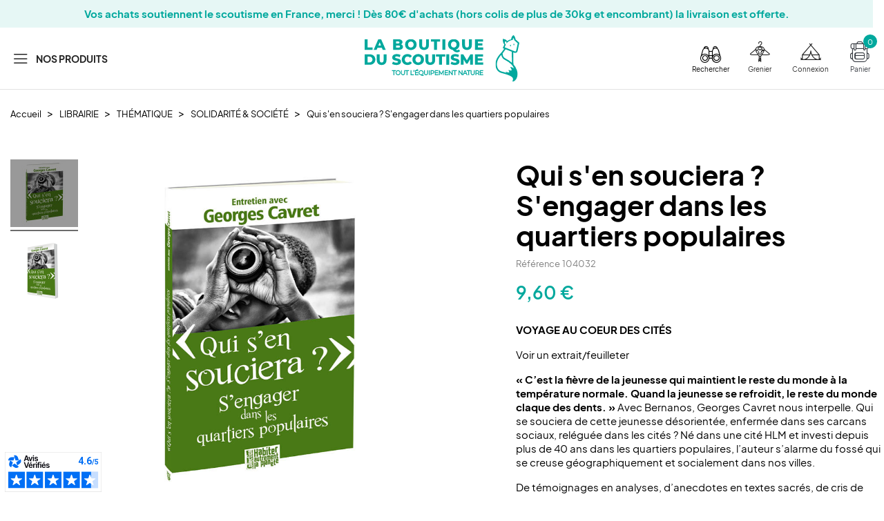

--- FILE ---
content_type: text/html; charset=utf-8
request_url: https://www.laboutiqueduscoutisme.com/librairie-solidarite-et-societe/4709-qui-s-en-souciera-s-engager-dans-les-quartiers-populaires-9782708881808.html
body_size: 30253
content:
<!doctype html>
<html lang="fr-FR">

  <head>
    
      <!-- Google Tag Manager --> 
      <script>(function(w,d,s,l,i){w[l]=w[l]||[];w[l].push({'gtm.start': new Date().getTime(),event:'gtm.js'});var f=d.getElementsByTagName(s)[0], j=d.createElement(s),dl=l!='dataLayer'?'&l='+l:'';j.async=true;j.src= 'https://www.googletagmanager.com/gtm.js?id='+i+dl;f.parentNode.insertBefore(j,f); })(window,document,'script','dataLayer','GTM-TR2BVPN');</script>
      <!-- End Google Tag Manager -->

      <!-- Google tag (gtag.js) -->
      <script async src="https://www.googletagmanager.com/gtag/js?id=G-FMQF1EY41E"></script> <script>   window.dataLayer = window.dataLayer || [];   function gtag(){dataLayer.push(arguments);}   gtag('js', new Date());   gtag('config', 'G-FMQF1EY41E'); </script>
      <!-- End Google tag (gtag.js) -->
    

    
      
  <meta charset="utf-8">


  <meta http-equiv="x-ua-compatible" content="ie=edge">



  <title>Qui s&#039;en souciera ? S&#039;engager dans les quartiers populaires</title>
  
    
  
  <meta name="description" content="VOYAGE AU COEUR DES CITÉS
Voir un extrait/feuilleter
« C’est la fièvre de la jeunesse qui maintient le reste du monde à la température normale. Quand la jeunesse se refroidit, le reste du monde claque des dents. » Avec Bernanos, Georges Cavret nous interpelle. Qui se souciera de cette jeunesse désorientée, enfermée dans ses carcans sociaux, reléguée dans les cités ? Né dans une cité HLM et investi depuis plus de 40 ans dans les quartiers populaires, l’auteur s’alarme du fossé qui se creuse géographiquement et socialement dans nos villes.

De témoignages en analyses, d’anecdotes en textes sacrés, de cris de rage en bouffées de joie et d’espoir, cet homme qui a placé l’engagement au cœur de sa vie nous partage la mission quotidienne des éducateurs, des éducatrices et des bénévoles. L’itinéraire qu’il nous propose au cœur de ces territoires mis à part est riche de rencontres ; cette pluralité se reflète dans son écriture, qui nous tire hors de notre zone de confort et nous défie de vivre cette expérience de partage. 

« J’aimerais que cette approche contribue à ouvrir les esprits autant que les cœurs, et vienne nourrir l’enthousiasme de l’engagement pour les quartiers populaires », souhaite l’auteur de cette belle invitation au cœur des cités. 
">
  <meta name="keywords" content="">
        <link rel="canonical" href="https://www.laboutiqueduscoutisme.com/librairie-solidarite-et-societe/4709-qui-s-en-souciera-s-engager-dans-les-quartiers-populaires-9782708881808.html">
    
      

  
    <script type="application/ld+json">
  {
    "@context": "https://schema.org",
    "@type": "Organization",
    "name" : "La Boutique du Scoutisme",
    "url" : "https://www.laboutiqueduscoutisme.com/",
          "logo": {
        "@type": "ImageObject",
        "url":"https://www.laboutiqueduscoutisme.com/img/logo-1659344276.jpg"
      }
      }
</script>

<script type="application/ld+json">
  {
    "@context": "https://schema.org",
    "@type": "WebPage",
    "isPartOf": {
      "@type": "WebSite",
      "url":  "https://www.laboutiqueduscoutisme.com/",
      "name": "La Boutique du Scoutisme"
    },
    "name": "Qui s&#039;en souciera ? S&#039;engager dans les quartiers populaires",
    "url":  "https://www.laboutiqueduscoutisme.com/librairie-solidarite-et-societe/4709-qui-s-en-souciera-s-engager-dans-les-quartiers-populaires-9782708881808.html"
  }
</script>


  <script type="application/ld+json">
    {
      "@context": "https://schema.org",
      "@type": "BreadcrumbList",
      "itemListElement": [
                  {
            "@type": "ListItem",
            "position": 1,
            "name": "Accueil",
            "item": "https://www.laboutiqueduscoutisme.com/"
          },                  {
            "@type": "ListItem",
            "position": 2,
            "name": "LIBRAIRIE",
            "item": "https://www.laboutiqueduscoutisme.com/45-librairie"
          },                  {
            "@type": "ListItem",
            "position": 3,
            "name": "THÉMATIQUE",
            "item": "https://www.laboutiqueduscoutisme.com/63-thematique"
          },                  {
            "@type": "ListItem",
            "position": 4,
            "name": "SOLIDARITÉ &amp; SOCIÉTÉ",
            "item": "https://www.laboutiqueduscoutisme.com/152-librairie-solidarite-et-societe"
          },                  {
            "@type": "ListItem",
            "position": 5,
            "name": "Qui s&#039;en souciera ? S&#039;engager dans les quartiers populaires",
            "item": "https://www.laboutiqueduscoutisme.com/librairie-solidarite-et-societe/4709-qui-s-en-souciera-s-engager-dans-les-quartiers-populaires-9782708881808.html"
          }              ]
    }
  </script>
  

  
  <script type="application/ld+json">
  {
    "@context": "https://schema.org/",
    "@type": "Product",
    "name": "Qui s&#039;en souciera ? S&#039;engager dans les quartiers populaires",
    "description": "VOYAGE AU COEUR DES CITÉS Voir un extrait/feuilleter « C’est la fièvre de la jeunesse qui maintient le reste du monde à la température normale. Quand la jeunesse se refroidit, le reste du monde claque des dents. » Avec Bernanos, Georges Cavret nous interpelle. Qui se souciera de cette jeunesse désorientée, enfermée dans ses carcans sociaux, reléguée dans les cités ? Né dans une cité HLM et investi depuis plus de 40 ans dans les quartiers populaires, l’auteur s’alarme du fossé qui se creuse géographiquement et socialement dans nos villes.  De témoignages en analyses, d’anecdotes en textes sacrés, de cris de rage en bouffées de joie et d’espoir, cet homme qui a placé l’engagement au cœur de sa vie nous partage la mission quotidienne des éducateurs, des éducatrices et des bénévoles. L’itinéraire qu’il nous propose au cœur de ces territoires mis à part est riche de rencontres ; cette pluralité se reflète dans son écriture, qui nous tire hors de notre zone de confort et nous défie de vivre cette expérience de partage.   « J’aimerais que cette approche contribue à ouvrir les esprits autant que les cœurs, et vienne nourrir l’enthousiasme de l’engagement pour les quartiers populaires », souhaite l’auteur de cette belle invitation au cœur des cités.  ",
    "category": "SOLIDARITÉ &amp; SOCIÉTÉ",
    "image" :"https://www.laboutiqueduscoutisme.com/5286-home_default/qui-s-en-souciera-s-engager-dans-les-quartiers-populaires.jpg",    "sku": "104032",
    "mpn": "104032"
    ,"gtin13": "9782708881808"
        ,
    "brand": {
      "@type": "Thing",
      "name": "La Boutique du Scoutisme"
    }
                ,
    "offers": {
      "@type": "Offer",
      "priceCurrency": "EUR",
      "name": "Qui s&#039;en souciera ? S&#039;engager dans les quartiers populaires",
      "price": "9.6",
      "url": "https://www.laboutiqueduscoutisme.com/librairie-solidarite-et-societe/4709-qui-s-en-souciera-s-engager-dans-les-quartiers-populaires-9782708881808.html",
      "priceValidUntil": "2026-02-11",
              "image": ["https://www.laboutiqueduscoutisme.com/5286-large_default/qui-s-en-souciera-s-engager-dans-les-quartiers-populaires.jpg","https://www.laboutiqueduscoutisme.com/6394-large_default/qui-s-en-souciera-s-engager-dans-les-quartiers-populaires.jpg"],
            "sku": "104032",
      "mpn": "104032",
      "gtin13": "9782708881808",                                        "availability": "https://schema.org/InStock",
      "seller": {
        "@type": "Organization",
        "name": "La Boutique du Scoutisme"
      }
    }
      }
</script>


  
    
  

  
    <meta property="og:title" content="Qui s&#039;en souciera ? S&#039;engager dans les quartiers populaires" />
    <meta property="og:description" content="VOYAGE AU COEUR DES CITÉS
Voir un extrait/feuilleter
« C’est la fièvre de la jeunesse qui maintient le reste du monde à la température normale. Quand la jeunesse se refroidit, le reste du monde claque des dents. » Avec Bernanos, Georges Cavret nous interpelle. Qui se souciera de cette jeunesse désorientée, enfermée dans ses carcans sociaux, reléguée dans les cités ? Né dans une cité HLM et investi depuis plus de 40 ans dans les quartiers populaires, l’auteur s’alarme du fossé qui se creuse géographiquement et socialement dans nos villes.

De témoignages en analyses, d’anecdotes en textes sacrés, de cris de rage en bouffées de joie et d’espoir, cet homme qui a placé l’engagement au cœur de sa vie nous partage la mission quotidienne des éducateurs, des éducatrices et des bénévoles. L’itinéraire qu’il nous propose au cœur de ces territoires mis à part est riche de rencontres ; cette pluralité se reflète dans son écriture, qui nous tire hors de notre zone de confort et nous défie de vivre cette expérience de partage. 

« J’aimerais que cette approche contribue à ouvrir les esprits autant que les cœurs, et vienne nourrir l’enthousiasme de l’engagement pour les quartiers populaires », souhaite l’auteur de cette belle invitation au cœur des cités. 
" />
    <meta property="og:url" content="https://www.laboutiqueduscoutisme.com/librairie-solidarite-et-societe/4709-qui-s-en-souciera-s-engager-dans-les-quartiers-populaires-9782708881808.html" />
    <meta property="og:site_name" content="La Boutique du Scoutisme" />
      



  <meta name="viewport" content="width=device-width, initial-scale=1">



  <link rel="icon" type="image/vnd.microsoft.icon" href="https://www.laboutiqueduscoutisme.com/img/favicon.ico?1659344276">
  <link rel="shortcut icon" type="image/x-icon" href="https://www.laboutiqueduscoutisme.com/img/favicon.ico?1659344276">



  



  	

  <script type="text/javascript">
        var Chronopost = {"ajax_endpoint":"https:\/\/www.laboutiqueduscoutisme.com\/module\/chronopost\/ajax?ajax=1"};
        var XYSHOPPINGCART_BEHAVIOR = "popup";
        var ajaxURL = "https:\/\/www.laboutiqueduscoutisme.com\/module\/xyclassifiedads\/defaults";
        var blockwishlistController = "https:\/\/www.laboutiqueduscoutisme.com\/module\/blockwishlist\/action";
        var cdpcpAjaxErrorMsg = "Il y avait un probl\u00e8me lors de la mise \u00e0 jour de votre produit la liste de comparaison. S'il vous pla\u00eet essayer de nouveau dans un moment ou essayez de rafra\u00eechir la page.";
        var cdpcpButton = "<button\n\ttype=\"button\"\n\tclass=\"btn cdpcp-compare-btn cdpcp-compare-btn--no-js btn-round\"\n>\n\n\t\t<i class=\"material-icons cdpcp-icon-add cdpcp-compare-btn__icon cdpcp-compare-btn__icon--add\" title=\"Ajouter \u00e0 comparaison\">add<\/i>\n\n\t\t<i class=\"material-icons cdpcp-icon-remove cdpcp-compare-btn__icon cdpcp-compare-btn__icon--remove\" title=\"Supprimer de comparaison\">clear<\/i>\n\n\t<svg class=\"cdpcp-icon-loading cdpcp-compare-btn__icon cdpcp-compare-btn__icon--loading\">\n\t\t<use xlink:href=\"#cdpcp-icon-loading\"><\/use>\n\t<\/svg>\n\n\t<i class=\"xyicon-balance\"><\/i>\n\t\n\t<\/button>\n";
        var cdpcpConfig = {"highlightBkg":"rgb(255, 255, 173)","highlightText":"rgb(33, 33, 33)","highlightType":"2","hoverOutlineColor":"rgb(33, 33, 33)","hoverOutlineEnabled":true,"listsButtonPosition":"below","listsButtonSelector":".js-product-miniature .xybuttons-container","popupCompareEnabled":true,"preDefinedStyle":"custom","sharingOptions":["facebook","facebook_messenger","twitter","pinterest","email"],"showAddToCartButton":"0","showAvailability":true,"showColorSwatches":true,"showCondition":true,"showDescription":true,"showManufacturer":false,"showPrice":true,"showProductPageButton":true,"showQuickView":false,"showStickyFooterQuickView":true,"showReviews":true,"showSupplier":false,"slideOutBkgColor":"rgb(255, 255, 255)","slideOutButtonBkgColor":"rgb(255, 255, 255)","slideOutButtonBorderColor":"rgb(221, 221, 221)","slideOutButtonTextColor":"rgb(33, 33, 33)","slideOutTextColor":"rgb(33, 33, 33)","stickyBkgColor":"rgb(255, 255, 255)","stickyBorderColor":"rgb(221, 221, 221)","stickyDotColor":"rgb(33, 33, 33)","stickyFooterEnabled":true};
        var cdpcpErrorTitle = "Erreur";
        var cdpcpNumCompareProducts = 0;
        var cdpcpProductIds = [];
        var cdpcpToken = "3697d39f3d6426b75eb2c4306be115e2";
        var confirmMessage = "Voulez-vous vraiment supprimer l'annonce :";
        var l_code = "FR";
        var prestashop = {"cart":{"products":[],"totals":{"total":{"type":"total","label":"Total","amount":0,"value":"0,00\u00a0\u20ac"},"total_including_tax":{"type":"total","label":"Total TTC","amount":0,"value":"0,00\u00a0\u20ac"},"total_excluding_tax":{"type":"total","label":"Total HT :","amount":0,"value":"0,00\u00a0\u20ac"}},"subtotals":{"products":{"type":"products","label":"Sous-total","amount":0,"value":"0,00\u00a0\u20ac"},"discounts":null,"shipping":{"type":"shipping","label":"Livraison","amount":0,"value":""},"tax":{"type":"tax","label":"Taxes incluses","amount":0,"value":"0,00\u00a0\u20ac"}},"products_count":0,"summary_string":"0 articles","vouchers":{"allowed":1,"added":[]},"discounts":[],"minimalPurchase":0,"minimalPurchaseRequired":""},"currency":{"id":1,"name":"Euro","iso_code":"EUR","iso_code_num":"978","sign":"\u20ac"},"customer":{"lastname":null,"firstname":null,"email":null,"birthday":null,"newsletter":null,"newsletter_date_add":null,"optin":null,"website":null,"company":null,"siret":null,"ape":null,"is_logged":false,"gender":{"type":null,"name":null},"addresses":[]},"language":{"name":"Fran\u00e7ais (French)","iso_code":"fr","locale":"fr-FR","language_code":"fr","is_rtl":"0","date_format_lite":"d\/m\/Y","date_format_full":"d\/m\/Y H:i:s","id":1},"page":{"title":"","canonical":"https:\/\/www.laboutiqueduscoutisme.com\/librairie-solidarite-et-societe\/4709-qui-s-en-souciera-s-engager-dans-les-quartiers-populaires-9782708881808.html","meta":{"title":"Qui s'en souciera ? S'engager dans les quartiers populaires","description":"VOYAGE AU COEUR DES CIT\u00c9S\nVoir un extrait\/feuilleter\n\u00ab\u00a0C\u2019est la fi\u00e8vre de la jeunesse qui maintient le reste du monde \u00e0 la temp\u00e9rature normale. Quand la jeunesse se refroidit, le reste du monde claque des dents.\u00a0\u00bb Avec Bernanos, Georges Cavret nous interpelle. Qui se souciera de cette jeunesse d\u00e9sorient\u00e9e, enferm\u00e9e dans ses carcans sociaux, rel\u00e9gu\u00e9e dans les cit\u00e9s\u00a0? N\u00e9 dans une cit\u00e9 HLM et investi depuis plus de 40 ans dans les quartiers populaires, l\u2019auteur s\u2019alarme du foss\u00e9 qui se creuse g\u00e9ographiquement et socialement dans nos villes.\n\nDe t\u00e9moignages en analyses, d\u2019anecdotes en textes sacr\u00e9s, de cris de rage en bouff\u00e9es de joie et d\u2019espoir, cet homme qui a plac\u00e9 l\u2019engagement au c\u0153ur de sa vie nous partage la mission quotidienne des \u00e9ducateurs, des \u00e9ducatrices et des b\u00e9n\u00e9voles. L\u2019itin\u00e9raire qu\u2019il nous propose au c\u0153ur de ces territoires mis \u00e0 part est riche de rencontres ; cette pluralit\u00e9 se refl\u00e8te dans son \u00e9criture, qui nous tire hors de notre zone de confort et nous d\u00e9fie de vivre cette exp\u00e9rience de partage. \n\n\u00ab J\u2019aimerais que cette approche contribue \u00e0 ouvrir les esprits autant que les c\u0153urs, et vienne nourrir l\u2019enthousiasme de l\u2019engagement pour les quartiers populaires \u00bb, souhaite l\u2019auteur de cette belle invitation au c\u0153ur des cit\u00e9s. \n","keywords":"","robots":"index"},"page_name":"product","body_classes":{"lang-fr":true,"lang-rtl":false,"country-FR":true,"currency-EUR":true,"layout-full-width":true,"page-product":true,"tax-display-enabled":true,"product-id-4709":true,"product-Qui s'en souciera ? S'engager dans les quartiers populaires":true,"product-id-category-152":true,"product-id-manufacturer-0":true,"product-id-supplier-0":true,"product-available-for-order":true},"admin_notifications":[]},"shop":{"name":"La Boutique du Scoutisme","logo":"https:\/\/www.laboutiqueduscoutisme.com\/img\/logo-1659344276.jpg","stores_icon":"https:\/\/www.laboutiqueduscoutisme.com\/img\/logo_stores.png","favicon":"https:\/\/www.laboutiqueduscoutisme.com\/img\/favicon.ico"},"urls":{"base_url":"https:\/\/www.laboutiqueduscoutisme.com\/","current_url":"https:\/\/www.laboutiqueduscoutisme.com\/librairie-solidarite-et-societe\/4709-qui-s-en-souciera-s-engager-dans-les-quartiers-populaires-9782708881808.html","shop_domain_url":"https:\/\/www.laboutiqueduscoutisme.com","img_ps_url":"https:\/\/www.laboutiqueduscoutisme.com\/img\/","img_cat_url":"https:\/\/www.laboutiqueduscoutisme.com\/img\/c\/","img_lang_url":"https:\/\/www.laboutiqueduscoutisme.com\/img\/l\/","img_prod_url":"https:\/\/www.laboutiqueduscoutisme.com\/img\/p\/","img_manu_url":"https:\/\/www.laboutiqueduscoutisme.com\/img\/m\/","img_sup_url":"https:\/\/www.laboutiqueduscoutisme.com\/img\/su\/","img_ship_url":"https:\/\/www.laboutiqueduscoutisme.com\/img\/s\/","img_store_url":"https:\/\/www.laboutiqueduscoutisme.com\/img\/st\/","img_col_url":"https:\/\/www.laboutiqueduscoutisme.com\/img\/co\/","img_url":"https:\/\/www.laboutiqueduscoutisme.com\/themes\/laboutiqueduscoutisme\/assets\/img\/","css_url":"https:\/\/www.laboutiqueduscoutisme.com\/themes\/laboutiqueduscoutisme\/assets\/css\/","js_url":"https:\/\/www.laboutiqueduscoutisme.com\/themes\/laboutiqueduscoutisme\/assets\/js\/","pic_url":"https:\/\/www.laboutiqueduscoutisme.com\/upload\/","pages":{"address":"https:\/\/www.laboutiqueduscoutisme.com\/adresse","addresses":"https:\/\/www.laboutiqueduscoutisme.com\/adresses","authentication":"https:\/\/www.laboutiqueduscoutisme.com\/connexion","cart":"https:\/\/www.laboutiqueduscoutisme.com\/panier","category":"https:\/\/www.laboutiqueduscoutisme.com\/index.php?controller=category","cms":"https:\/\/www.laboutiqueduscoutisme.com\/index.php?controller=cms","contact":"https:\/\/www.laboutiqueduscoutisme.com\/nous-contacter","discount":"https:\/\/www.laboutiqueduscoutisme.com\/reduction","guest_tracking":"https:\/\/www.laboutiqueduscoutisme.com\/suivi-commande-invite","history":"https:\/\/www.laboutiqueduscoutisme.com\/historique-commandes","identity":"https:\/\/www.laboutiqueduscoutisme.com\/identite","index":"https:\/\/www.laboutiqueduscoutisme.com\/","my_account":"https:\/\/www.laboutiqueduscoutisme.com\/mon-compte","order_confirmation":"https:\/\/www.laboutiqueduscoutisme.com\/confirmation-commande","order_detail":"https:\/\/www.laboutiqueduscoutisme.com\/index.php?controller=order-detail","order_follow":"https:\/\/www.laboutiqueduscoutisme.com\/suivi-commande","order":"https:\/\/www.laboutiqueduscoutisme.com\/commande","order_return":"https:\/\/www.laboutiqueduscoutisme.com\/index.php?controller=order-return","order_slip":"https:\/\/www.laboutiqueduscoutisme.com\/avoirs","pagenotfound":"https:\/\/www.laboutiqueduscoutisme.com\/page-introuvable","password":"https:\/\/www.laboutiqueduscoutisme.com\/recuperation-mot-de-passe","pdf_invoice":"https:\/\/www.laboutiqueduscoutisme.com\/index.php?controller=pdf-invoice","pdf_order_return":"https:\/\/www.laboutiqueduscoutisme.com\/index.php?controller=pdf-order-return","pdf_order_slip":"https:\/\/www.laboutiqueduscoutisme.com\/index.php?controller=pdf-order-slip","prices_drop":"https:\/\/www.laboutiqueduscoutisme.com\/promotions","product":"https:\/\/www.laboutiqueduscoutisme.com\/index.php?controller=product","search":"https:\/\/www.laboutiqueduscoutisme.com\/recherche","sitemap":"https:\/\/www.laboutiqueduscoutisme.com\/plan-site","stores":"https:\/\/www.laboutiqueduscoutisme.com\/magasins","supplier":"https:\/\/www.laboutiqueduscoutisme.com\/fournisseur","register":"https:\/\/www.laboutiqueduscoutisme.com\/connexion?create_account=1","order_login":"https:\/\/www.laboutiqueduscoutisme.com\/commande?login=1"},"alternative_langs":[],"theme_assets":"\/themes\/laboutiqueduscoutisme\/assets\/","actions":{"logout":"https:\/\/www.laboutiqueduscoutisme.com\/?mylogout="},"no_picture_image":{"bySize":{"small_default":{"url":"https:\/\/www.laboutiqueduscoutisme.com\/img\/p\/fr-default-small_default.jpg","width":98,"height":98},"cart_default":{"url":"https:\/\/www.laboutiqueduscoutisme.com\/img\/p\/fr-default-cart_default.jpg","width":125,"height":125},"home_default":{"url":"https:\/\/www.laboutiqueduscoutisme.com\/img\/p\/fr-default-home_default.jpg","width":278,"height":278},"medium_default":{"url":"https:\/\/www.laboutiqueduscoutisme.com\/img\/p\/fr-default-medium_default.jpg","width":452,"height":452},"large_default":{"url":"https:\/\/www.laboutiqueduscoutisme.com\/img\/p\/fr-default-large_default.jpg","width":800,"height":800}},"small":{"url":"https:\/\/www.laboutiqueduscoutisme.com\/img\/p\/fr-default-small_default.jpg","width":98,"height":98},"medium":{"url":"https:\/\/www.laboutiqueduscoutisme.com\/img\/p\/fr-default-home_default.jpg","width":278,"height":278},"large":{"url":"https:\/\/www.laboutiqueduscoutisme.com\/img\/p\/fr-default-large_default.jpg","width":800,"height":800},"legend":""}},"configuration":{"display_taxes_label":true,"display_prices_tax_incl":true,"is_catalog":false,"show_prices":true,"opt_in":{"partner":true},"quantity_discount":{"type":"discount","label":"Remise sur prix unitaire"},"voucher_enabled":1,"return_enabled":0},"field_required":[],"breadcrumb":{"links":[{"title":"Accueil","url":"https:\/\/www.laboutiqueduscoutisme.com\/"},{"title":"LIBRAIRIE","url":"https:\/\/www.laboutiqueduscoutisme.com\/45-librairie"},{"title":"TH\u00c9MATIQUE","url":"https:\/\/www.laboutiqueduscoutisme.com\/63-thematique"},{"title":"SOLIDARIT\u00c9 & SOCI\u00c9T\u00c9","url":"https:\/\/www.laboutiqueduscoutisme.com\/152-librairie-solidarite-et-societe"},{"title":"Qui s'en souciera ? S'engager dans les quartiers populaires","url":"https:\/\/www.laboutiqueduscoutisme.com\/librairie-solidarite-et-societe\/4709-qui-s-en-souciera-s-engager-dans-les-quartiers-populaires-9782708881808.html"}],"count":5},"link":{"protocol_link":"https:\/\/","protocol_content":"https:\/\/"},"time":1769543044,"static_token":"ddad86b7d7fa25456a8d1f717b5eab46","token":"202de5d8d9fe5ae45017fa039da6f877","debug":false,"modules":{"xyeventpush":null,"xybannerpush":null}};
        var prestashopFacebookAjaxController = "https:\/\/www.laboutiqueduscoutisme.com\/module\/ps_facebook\/Ajax";
        var productsAlreadyTagged = [];
        var psemailsubscription_subscription = "https:\/\/www.laboutiqueduscoutisme.com\/module\/ps_emailsubscription\/subscription";
        var psr_icon_color = "#FFFFFF";
        var removeFromWishlistUrl = "https:\/\/www.laboutiqueduscoutisme.com\/module\/blockwishlist\/action?action=deleteProductFromWishlist";
        var wishlistAddProductToCartUrl = "https:\/\/www.laboutiqueduscoutisme.com\/module\/blockwishlist\/action?action=addProductToCart";
        var wishlistUrl = "https:\/\/www.laboutiqueduscoutisme.com\/module\/blockwishlist\/view";
        var xysearchbar_nb_result = "3";
      </script>
		<link rel="stylesheet" href="https://www.laboutiqueduscoutisme.com/themes/laboutiqueduscoutisme/assets/cache/theme-fea79882.css" media="all">
	
	


        <link rel="preload" href="/modules/creativeelements/views/lib/ceicons/fonts/ceicons.woff2?8goggd" as="font" type="font/woff2" crossorigin>
        


  
<!-- Magic Zoom Plus Prestashop module version v5.9.25 [v1.6.91:v5.3.7] -->
<script type="text/javascript">window["mgctlbx$Pltm"] = "Prestashop";</script>
<link type="text/css" href="/modules/magiczoomplus/views/css/magiczoomplus.css" rel="stylesheet" media="screen" />
<link type="text/css" href="/modules/magiczoomplus/views/css/magiczoomplus.module.css" rel="stylesheet" media="screen" />
<script type="text/javascript" src="/modules/magiczoomplus/views/js/magiczoomplus.js"></script>
<script type="text/javascript" src="/modules/magiczoomplus/views/js/magictoolbox.utils.js"></script>
<script type="text/javascript">
	var mzOptions = {
		'history':false,
		'zoomWidth':'auto',
		'zoomHeight':'auto',
		'zoomPosition':'right',
		'zoomDistance':20,
		'selectorTrigger':'click',
		'transitionEffect':true,
		'lazyZoom':false,
		'rightClick':false,
		'cssClass':'',
		'zoomMode':'zoom',
		'zoomOn':'hover',
		'upscale':true,
		'smoothing':true,
		'variableZoom':false,
		'zoomCaption':'off',
		'expand':'window',
		'expandZoomMode':'zoom',
		'expandZoomOn':'click',
		'expandCaption':true,
		'closeOnClickOutside':true,
		'hint':'off',
		'textHoverZoomHint':'Hover to zoom',
		'textClickZoomHint':'Click to zoom',
		'textExpandHint':'Click to expand',
		'textBtnClose':'Close',
		'textBtnNext':'Next',
		'textBtnPrev':'Previous'
	}
</script>
<script type="text/javascript">
	var mzMobileOptions = {
		'zoomMode':'off',
		'textHoverZoomHint':'Touch to zoom',
		'textClickZoomHint':'Double tap or pinch to zoom',
		'textExpandHint':'Tap to expand'
	}
</script>

<script type="text/javascript">
    var isPrestaShop15x = true;
    var isPrestaShop1541 = true;
    var isPrestaShop156x = true;
    var isPrestaShop16x = true;
    var isPrestaShop17x = true;
    var mEvent = 'click';
    var originalLayout = false;
    var m360AsPrimaryImage = true && (typeof(window['Magic360']) != 'undefined');
    var useMagicScroll = false;
    var scrollItems = 3;
    var isProductMagicZoomReady = false;
    var allowHighlightActiveSelectorOnUpdate = true;
    mzOptions['onZoomReady'] = function(id) {
        //console.log('MagicZoomPlus onZoomReady: ', id);
        if (id == 'MagicZoomPlusImageMainImage') {
            isProductMagicZoomReady = true;
        }
    }
    mzOptions['onUpdate'] = function(id, oldA, newA) {
        //console.log('MagicZoomPlus onUpdate: ', id);
        if (allowHighlightActiveSelectorOnUpdate) {
            mtHighlightActiveSelector(newA);
        }
        allowHighlightActiveSelectorOnUpdate = true;
    }


</script>
<script type="text/javascript" src="/modules/magiczoomplus/views/js/product17.js"></script>

<script type="text/javascript" src="/modules/magiczoomplus/views/js/switch.js"></script>
<style>
			.cdpcp__menu,
		.cdpcp__items-wrapper {
			background-color: rgb(255, 255, 255) !important;
			border-color: rgb(221, 221, 221) !important;
		}

		.cdpcp-menu__button {
			color: rgb(33, 33, 33) !important;
		}

		.cdpcp__slideout {
			background-color: rgb(255, 255, 255) !important;
			color: rgb(33, 33, 33) !important;
		}

		.cdpcp-slideout__button {
			background-color: rgb(255, 255, 255) !important;
			border-color: rgb(221, 221, 221) !important;
			color: rgb(33, 33, 33) !important;
		}
	
	
				@media only screen {
			.cdpcp-highlight,
			.cdpcp-highlight > * {
				background-color: rgb(255, 255, 173) !important;
				color: rgb(33, 33, 33) !important;
			}
		}
	
			@media (min-width: 768px) {
			.cdpcp-table__feature-row:hover {
				outline: 1px solid rgb(33, 33, 33) !important;
			}
		}
	</style>

<script type="text/javascript">
	(window.gaDevIds=window.gaDevIds||[]).push('d6YPbH');
	(function(i,s,o,g,r,a,m){i['GoogleAnalyticsObject']=r;i[r]=i[r]||function(){
	(i[r].q=i[r].q||[]).push(arguments)},i[r].l=1*new Date();a=s.createElement(o),
	m=s.getElementsByTagName(o)[0];a.async=1;a.src=g;m.parentNode.insertBefore(a,m)
	})(window,document,'script','https://www.google-analytics.com/analytics.js','ga');

            ga('create', 'G-FMQF1EY41E', 'auto');
                        ga('send', 'pageview');
    
    ga('require', 'ec');
</script>


<div id="12954265-04ad-44e5-8f2c-ad6ead55f7e9"></div><script async charset="utf-8" src="https://widgets.rr.skeepers.io/generated/3a257a33-0e3e-6a64-9115-35e9c052aff7/12954265-04ad-44e5-8f2c-ad6ead55f7e9.js"></script>
<script charset="utf-8" src="https://cl.avis-verifies.com/fr/cache/3/a/2/3a257a33-0e3e-6a64-9115-35e9c052aff7/AWS/PRODUCT_API/tag.min.js"></script><script type="text/javascript">
    var url_basic_ets = 'https://www.laboutiqueduscoutisme.com/';
    var link_contact_ets = 'https://www.laboutiqueduscoutisme.com/module/ets_cfultimate/contact';
    var ets_cfu_recaptcha_enabled = 0;
    var ets_cfu_iso_code = 'fr';
    var ets_cfu_locale = 'fr';
                var hidden_reference = 1;
    </script>



<script async charset="utf-8" src="https://widgets.rr.skeepers.io/generated/3a257a33-0e3e-6a64-9115-35e9c052aff7/ec18c81c-8e84-4a90-a4c4-1c3f02387707.js"
  data-prevent-default-loading="true"></script>
  
<script defer charset="utf-8" src="https://widgets.rr.skeepers.io/product/3a257a33-0e3e-6a64-9115-35e9c052aff7/44ed060f-66b2-469f-9849-c8d76391eea3.js"
  data-prevent-default-loading="true"></script>

<script type='text/javascript'>
  window.smartlook||(function(d) {
    var o=smartlook=function(){ o.api.push(arguments)},h=d.getElementsByTagName('head')[0];
    var c=d.createElement('script');o.api=new Array();c.async=true;c.type='text/javascript';
    c.charset='utf-8';c.src='https://web-sdk.smartlook.com/recorder.js';h.appendChild(c);
  })(document);
  smartlook('init', '4a525eb8502356b7fa5affe75a810127c602e952', { region: 'eu' });
</script>

    
  <meta property="og:type" content="product">
      <meta property="og:image" content="https://www.laboutiqueduscoutisme.com/5286-large_default/qui-s-en-souciera-s-engager-dans-les-quartiers-populaires.jpg">
  
      <meta property="product:pretax_price:amount" content="9.099526">
    <meta property="product:pretax_price:currency" content="EUR">
    <meta property="product:price:amount" content="9.6">
    <meta property="product:price:currency" content="EUR">
    
  </head>

  <body id="product" class="lang-fr country-fr currency-eur layout-full-width page-product tax-display-enabled product-id-4709 product-qui-s-en-souciera-s-engager-dans-les-quartiers-populaires product-id-category-152 product-id-manufacturer-0 product-id-supplier-0 product-available-for-order ce-kit-1 elementor-page elementor-page-4709030101">
    
    <!-- Google Tag Manager (noscript) -->
    <noscript><iframe src="https://www.googletagmanager.com/ns.html?id=GTM-TR2BVPN" height="0" width="0" style="display:none;visibility:hidden"></iframe></noscript>
    <!-- End Google Tag Manager (noscript) -->
    
    
      
    

    <main>
      
              

      <header id="header">
        
          	
    <div class="header-banner">
            <div id="xybannerpush"
         data-speed="8000"
         data-transition-speed="500"
         data-pause-hover="false"
         data-fade="false"
         data-arrows="true" >
                    <div class="xybannerpush-item" style="background: #00a89d19">
                                    <a href="#" target="_self">
                                    <div class="bannerpush-content" style="color: #00A89D">
                                                        <p><strong>Vos achats soutiennent le scoutisme en France, merci ! Dès 80€ d'achats (hors colis de plus de 30kg et encombrant) la livraison est offerte.</strong></p>
                    </div>
                                    </a>
                            </div>
            </div>



    </div>



    <div class="header-nav__right">
        
    </div>



    <div class="header__logo-container hidden-md-up">
        <a href="https://www.laboutiqueduscoutisme.com/" class="header__logo header-top__content">
            <img class="logo img-fluid" src="https://www.laboutiqueduscoutisme.com/themes/laboutiqueduscoutisme/assets/img/logos/logo.svg" alt="La Boutique du Scoutisme">
        </a>
    </div>
    <div class="xycontainer header-top">
        <div class="header__left header-top__content">
            <div class="menu-top">
    <a href="#" data-toggle="modal" data-target="#modal-menu">
        <i class="xyicon-menu"></i>
        <span>
            Nos produits
        </span>
    </a>
</div>

        </div>
        <div class="header__logo-container hidden-sm-down">
            <a href="https://www.laboutiqueduscoutisme.com/" class="header__logo header-top__content">
                <img class="logo img-fluid" src="https://www.laboutiqueduscoutisme.com/themes/laboutiqueduscoutisme/assets/img/logos/logo.svg" alt="La Boutique du Scoutisme">
            </a>
        </div>
        <div class="header__right header-top__content">
            <!-- Block search module TOP -->
<div class="search-widget-mobile-btn visible--mobile">
	<div class="input-group">
		<button onclick="dataLayer.push({'event': 'clic-RECHERCHER'});" type="submit" class="btn btn-link">
			<i class="xyicon-recherche"></i>
			<span>Rechercher</span>
		</button>
	</div>
</div>
<!-- /Block search module TOP -->
<div class="xyca-header-grenier">
    <a href="https://www.laboutiqueduscoutisme.com/petites-annonces">
        <i class="xyicon-grenier"></i>
        <span>Grenier</span>
    </a>
</div><div id="_desktop_user_info">
  <div class="user-info">
          <a
        href="https://www.laboutiqueduscoutisme.com/mon-compte"
        title="Connectez-vous à votre compte client"
        rel="nofollow"
        onclick="dataLayer.push({'event': 'clic-CONNEXION'});"
      >
      <i class="xyicon-connexion"></i>
        <span>Connexion</span>
      </a>
      </div>
</div>
<div class="xyblockcart-container">
  <div class="blockcart btn-cart-preview header__rightitem inactive" data-refresh-url="//www.laboutiqueduscoutisme.com/module/xyshoppingcart/ajax">
    <div class="shopping-cart text-center">
      <a onclick="dataLayer.push({'event': 'clic-PANIER'});" rel="nofollow" href="//www.laboutiqueduscoutisme.com/panier?action=show" data-toggle="modal" data-target="#modal-cart-preview">
        <span>
            <i class="xyicon-Header-panier"></i>
            <span>Panier</span>
        </span>
        <div>
          <span class="cart-products-count small blockcart__count">0</span>
        </div>
      </a>
    </div>
  </div>
</div>

        </div>
    </div>
    <div class="container">
        <div id="modal-xysearchbar" class="modal fade xysearchbar" tabindex="-1" role="dialog" aria-labelledby="ModalSearch">
    <div class="modal-dialog modal-lg" role="document">
        <div class="modal-content">
            <div class="modal-body">
                <i class="material-icons visible--mobile modal-xysearchbar-close">&#xe5cd;</i>
                <div class="visible--mobile">
                    <!-- Block search module TOP -->
<div id="search-modal">
	<div class="search-widget" data-search-widget data-search-controller-url="//www.laboutiqueduscoutisme.com/recherche">
	<form method="get" action="//www.laboutiqueduscoutisme.com/recherche" class="xysearchbar-form">
		<input type="hidden" name="controller" value="search">
		<div class="input-group">
			<input class="form-control" type="search" name="s" value="" placeholder="Rechercher dans notre catalogue" aria-label="Rechercher">
			<div class="input-group-prepend">
								<button type="submit" class="btn btn-link">
					<i class="xyicon-recherche-vert search"></i>
				</button>
			</div>
		</div>
	</form>
	</div>
</div>
<!-- /Block search module TOP -->
                </div>
                <div id="render-search">
                    <div class="container-result">

                    </div>
                    <div class="no-result-msg alert alert-warning text-center" role="alert" style="display:none">Aucun résultat correspondant à votre recherche. </div>
                    <div class="container-more-results text-xs-right" style="display:none">
                        <a href="https://www.laboutiqueduscoutisme.com/recherche" class="btn btn-small btn-outline-secondary">
                            <span class="link-arrow">Afficher plus de résultats</span>
                            <i class="material-icons">keyboard_arrow_right</i>
                        </a>
                    </div>
                </div>
            </div>
        </div><!-- modal-content -->
    </div><!-- modal-dialog -->
</div><!-- modal -->


    </div>
        
      </header>

      <section id="wrapper">
        
          
<aside id="notifications">
  <div class="container">
    
    
    
      </div>
</aside>
        

        
        <div class="xycontainer">
            <div class="row">
                
                    <nav data-depth="5" class="breadcrumb col-xs-12">
  <ol>
    
              
          <li>
                          <a href="https://www.laboutiqueduscoutisme.com/"><span>Accueil</span></a>
                      </li>
        
              
          <li>
                          <a href="https://www.laboutiqueduscoutisme.com/45-librairie"><span>LIBRAIRIE</span></a>
                      </li>
        
              
          <li>
                          <a href="https://www.laboutiqueduscoutisme.com/63-thematique"><span>THÉMATIQUE</span></a>
                      </li>
        
              
          <li>
                          <a href="https://www.laboutiqueduscoutisme.com/152-librairie-solidarite-et-societe"><span>SOLIDARITÉ &amp; SOCIÉTÉ</span></a>
                      </li>
        
              
          <li>
                          <span>Qui s&#039;en souciera ? S&#039;engager dans les quartiers populaires</span>
                      </li>
        
          
  </ol>
</nav>
                
            </div>
            <div id="wrapper-inner">

                                
                

                <div class="row">
                  

                  
  <div id="content-wrapper" class="js-content-wrapper col-xs-12">
    
    
  <section id="main" class="xycontainer">
    <meta content="https://www.laboutiqueduscoutisme.com/librairie-solidarite-et-societe/4709-qui-s-en-souciera-s-engager-dans-les-quartiers-populaires-9782708881808.html">

    <div class="row product-container js-product-container">
      <div class="col-md-6">
        
          <section class="page-content" id="content">
            
              
              
                                                  <div class="hidden-important"><div class="images-container js-images-container row">
  
    <div class="product-miniatures js-qv-mask mask col-lg-2">
      <ul class="product-images js-qv-product-images-disabled">
                  <li class="thumb-container js-thumb-container">
            <img
              class="thumb js-thumb  selected js-thumb-selected "
              data-image-medium-src="https://www.laboutiqueduscoutisme.com/5286-medium_default/qui-s-en-souciera-s-engager-dans-les-quartiers-populaires.jpg"
              data-image-large-src="https://www.laboutiqueduscoutisme.com/5286-large_default/qui-s-en-souciera-s-engager-dans-les-quartiers-populaires.jpg"
              src="https://www.laboutiqueduscoutisme.com/5286-small_default/qui-s-en-souciera-s-engager-dans-les-quartiers-populaires.jpg"
                              alt="QUI S&#039;EN SOUCIERA. S&#039;ENGAGER DANS LES QUARTIERS POPULAIRES"
                title="QUI S&#039;EN SOUCIERA. S&#039;ENGAGER DANS LES QUARTIERS POPULAIRES"
                            loading="lazy"
              width="98"
              height="98"
            >
          </li>
                  <li class="thumb-container js-thumb-container">
            <img
              class="thumb js-thumb "
              data-image-medium-src="https://www.laboutiqueduscoutisme.com/6394-medium_default/qui-s-en-souciera-s-engager-dans-les-quartiers-populaires.jpg"
              data-image-large-src="https://www.laboutiqueduscoutisme.com/6394-large_default/qui-s-en-souciera-s-engager-dans-les-quartiers-populaires.jpg"
              src="https://www.laboutiqueduscoutisme.com/6394-small_default/qui-s-en-souciera-s-engager-dans-les-quartiers-populaires.jpg"
                              alt="Qui s&#039;en souciera ? S&#039;engager dans les quartiers populaires"
                            loading="lazy"
              width="98"
              height="98"
            >
          </li>
              </ul>
    </div>
  
  
    <div class="product-cover col-lg-9">
    
    <ul class="product-flags js-product-flags">
            </ul>

              <img
          class="js-qv-product-cover img-fluid"
          src="https://www.laboutiqueduscoutisme.com/5286-medium_default/qui-s-en-souciera-s-engager-dans-les-quartiers-populaires.jpg"
                      alt="QUI S&#039;EN SOUCIERA. S&#039;ENGAGER DANS LES QUARTIERS POPULAIRES"
            title="QUI S&#039;EN SOUCIERA. S&#039;ENGAGER DANS LES QUARTIERS POPULAIRES"
                    loading="lazy"
          width="452"
          height="452"
        >
        <div class="layer hidden-sm-down" data-toggle="modal" data-target="#product-modal">
          <i class="material-icons zoom-in">search</i>
        </div>
          </div>
  


</div></div><!-- Begin magiczoomplus -->
<div class="MagicToolboxContainer selectorsLeft minWidth noscroll">
    <div class="MagicToolboxSelectorsContainer" style="flex-basis: 98px; width: 98px;">
        <div id="MagicToolboxSelectors4709" class="">
        <a class="magictoolbox-selector" data-mt-selector-id="5286" onclick="return false;" data-magic-slide-id="zoom" data-zoom-id="MagicZoomPlusImageMainImage" href="https://www.laboutiqueduscoutisme.com/5286-large_default/qui-s-en-souciera-s-engager-dans-les-quartiers-populaires.jpg"  data-image="https://www.laboutiqueduscoutisme.com/5286-large_default/qui-s-en-souciera-s-engager-dans-les-quartiers-populaires.jpg" title="QUI S'EN SOUCIERA. S'ENGAGER DANS LES QUARTIERS POPULAIRES"><img src="https://www.laboutiqueduscoutisme.com/5286-small_default/qui-s-en-souciera-s-engager-dans-les-quartiers-populaires.jpg"  alt="QUI S'EN SOUCIERA. S'ENGAGER DANS LES QUARTIERS POPULAIRES" /></a>
	<a class="magictoolbox-selector" data-mt-selector-id="6394" onclick="return false;" data-magic-slide-id="zoom" data-zoom-id="MagicZoomPlusImageMainImage" href="https://www.laboutiqueduscoutisme.com/6394-large_default/qui-s-en-souciera-s-engager-dans-les-quartiers-populaires.jpg"  data-image="https://www.laboutiqueduscoutisme.com/6394-large_default/qui-s-en-souciera-s-engager-dans-les-quartiers-populaires.jpg"><img src="https://www.laboutiqueduscoutisme.com/6394-small_default/qui-s-en-souciera-s-engager-dans-les-quartiers-populaires.jpg"  alt="" /></a>        </div>
    </div>
            <div class="MagicToolboxMainContainer">
        <style>
div.MagicToolboxSelectorsContainer .selector-max-height {
    max-height: 98px !important;
    max-width: 98px !important;
}
</style><div class="magic-slide mt-active" data-magic-slide="zoom"><a id="MagicZoomPlusImageMainImage"  class="MagicZoom" href="https://www.laboutiqueduscoutisme.com/5286-large_default/qui-s-en-souciera-s-engager-dans-les-quartiers-populaires.jpg" title="Qui s'en souciera ? S'engager dans les quartiers populaires"><img class="no-sirv-lazy-load" itemprop="image" src="https://www.laboutiqueduscoutisme.com/5286-large_default/qui-s-en-souciera-s-engager-dans-les-quartiers-populaires.jpg"   alt="QUI S'EN SOUCIERA. S'ENGAGER DANS LES QUARTIERS POPULAIRES" /></a></div><div class="magic-slide" data-magic-slide="360"></div>    </div>
</div>
<script type="text/javascript">
    if (window.matchMedia("(max-width: 767px)").matches) {
        $scroll = document.getElementById('MagicToolboxSelectors4709');
        if ($scroll && typeof $scroll != 'undefined') {
            $attr = $scroll.getAttribute('data-options');
            if ($attr !== null) {
                $scroll.setAttribute('data-options',$attr/*.replace(/autostart *\: *false/gm,'')*/.replace(/orientation *\: *[a-zA-Z]{1,}/gm,'orientation:horizontal'));
                if (typeof mzOptions != 'undefined') {
                    mzOptions.onUpdate = function() {};
                }
            }
        }
    } else {

    }
</script>
<!-- End magiczoomplus -->

<script type="text/javascript">
    //<![CDATA[
    var mtCombinationData = {"selectors":{"5286":"<a class=\"magictoolbox-selector\" data-mt-selector-id=\"5286\" onclick=\"return false;\" data-magic-slide-id=\"zoom\" data-zoom-id=\"MagicZoomPlusImageMainImage\" href=\"https:\/\/www.laboutiqueduscoutisme.com\/5286-large_default\/qui-s-en-souciera-s-engager-dans-les-quartiers-populaires.jpg\"  data-image=\"https:\/\/www.laboutiqueduscoutisme.com\/5286-large_default\/qui-s-en-souciera-s-engager-dans-les-quartiers-populaires.jpg\" title=\"QUI S'EN SOUCIERA. S'ENGAGER DANS LES QUARTIERS POPULAIRES\"><img src=\"https:\/\/www.laboutiqueduscoutisme.com\/5286-small_default\/qui-s-en-souciera-s-engager-dans-les-quartiers-populaires.jpg\"  alt=\"QUI S'EN SOUCIERA. S'ENGAGER DANS LES QUARTIERS POPULAIRES\" \/><\/a>","6394":"<a class=\"magictoolbox-selector\" data-mt-selector-id=\"6394\" onclick=\"return false;\" data-magic-slide-id=\"zoom\" data-zoom-id=\"MagicZoomPlusImageMainImage\" href=\"https:\/\/www.laboutiqueduscoutisme.com\/6394-large_default\/qui-s-en-souciera-s-engager-dans-les-quartiers-populaires.jpg\"  data-image=\"https:\/\/www.laboutiqueduscoutisme.com\/6394-large_default\/qui-s-en-souciera-s-engager-dans-les-quartiers-populaires.jpg\"><img src=\"https:\/\/www.laboutiqueduscoutisme.com\/6394-small_default\/qui-s-en-souciera-s-engager-dans-les-quartiers-populaires.jpg\"  alt=\"\" \/><\/a>"},"attributes":[],"toolId":"MagicZoomPlus","toolClass":"MagicZoom","m360Selector":"","videoSelectors":[],"coverId":"5286"};
    var mtScrollEnabled = false;
    var mtScrollOptions = '';
    var mtScrollItems = '3';
    var mtLayout = 'left';
    //]]>
</script>

                              
              

            
          </section>
        
      </div>
      <div class="offset-md-1 col-md-5 product-right">
        
          
            <h1 class="h1">Qui s&#039;en souciera ? S&#039;engager dans les quartiers populaires</h1>
                        <div class="skeepers_product__stars" data-product-id="4709"></div>
          

        

        
            <div class="product-prices js-product-prices">
    
              <div class="product-reference">
          <label class="label">Référence </label>
          <span>104032</span>
        </div>
          
    
    
          

    
      <div
        class="product-price h5 ">

        <div class="current-price">
          <span class='current-price-value' content="9.6">
                                      9,60 €
                      </span>

                  </div>

        
                  
      </div>
    

    
          

    
          

    
          

    

    <div class="tax-shipping-delivery-label">
            
      
                                          </div>
  </div>
        

        <div class="product-information">
          
            <div id="product-description-short-4709" class="product-description">
              <p class="Pa7"><b><span>VOYAGE AU COEUR DES CITÉS</span></b><span></span></p>
<p><a href="https://www.calameo.com/read/004249560159bfdebccac">Voir un extrait/feuilleter</a></p>
<p><b><span>« C’est la fièvre de la jeunesse qui maintient le reste du monde à la température normale. Quand la jeunesse se refroidit, le reste du monde claque des dents. »</span></b><span> Avec Bernanos, Georges Cavret nous interpelle. Qui se souciera de cette jeunesse désorientée, enfermée dans ses carcans sociaux, reléguée dans les cités ? Né dans une cité HLM et investi depuis plus de 40 ans dans les quartiers populaires, l’auteur s’alarme du fossé qui se creuse <span class="A1"><span>géographiquement et socialement </span></span>dans nos villes.<span></span></span></p>
<p></p>
<p class="Pa2"><span class="A1"><span>De témoignages en analyses, d’anecdotes en textes sacrés, de cris de rage en bouffées de joie et d’espoir, cet homme qui a placé l’engagement au cœur de sa vie nous partage la mission quotidienne des éducateurs, des éducatrices et des bénévoles. L’itinéraire qu’il nous propose au cœur de ces territoires mis à part est riche de rencontres ; cette pluralité se reflète dans son écriture, qui nous tire hors de notre zone de confort et nous défie de vivre cette expérience de partage. </span></span><span></span></p>
<p></p>
<p class="Pa2"><span class="A1"><span>« J’aimerais que cette approche contribue à ouvrir les esprits autant que les cœurs, et vienne nourrir l’enthousiasme de l’engagement pour les quartiers populaires », souhaite l’auteur de cette belle invitation au cœur des cités. </span></span><span class="A1"><span></span></span></p>
<p></p></div>
          


          
          <div class="product-actions js-product-actions ">

            
              <form action="https://www.laboutiqueduscoutisme.com/panier" method="post" id="add-to-cart-or-refresh">
                <input type="hidden" name="token" value="ddad86b7d7fa25456a8d1f717b5eab46">
                <input type="hidden" name="id_product" value="4709" id="product_page_product_id">
                <input type="hidden" name="id_customization" value="0"
                  id="product_customization_id" class="js-product-customization-id">

                
                  <div class="product-variants js-product-variants">
  </div>
                

                
                                  

                
                  <section class="product-discounts js-product-discounts">
  </section>
                

                
                  <div class="product-add-to-cart js-product-add-to-cart">
      <span class="control-label">Quantité</span>

    
      <div class="product-quantity clearfix">
        <div class="qty">
          <input
            type="number"
            name="qty"
            id="quantity_wanted"
            inputmode="numeric"
            pattern="[0-9]*"
                          value="1"
              min="1"
                        class="input-group"
            aria-label="Quantité"
          >
        </div>

        <div class="add">
                    <button
            class="btn btn-primary add-to-cart"
            data-button-action="add-to-cart"
            type="submit"
                      >
            Ajouter au panier
          </button>
                  </div>

        <div
  class="wishlist-button"
  data-url="https://www.laboutiqueduscoutisme.com/module/blockwishlist/action?action=deleteProductFromWishlist"
  data-product-id="4709"
  data-product-attribute-id="0"
  data-is-logged=""
  data-list-id="1"
  data-checked="true"
  data-is-product="true"
></div>


      </div>
    

        
    
      <span id="product-availability" class="js-product-availability">
                              <i class="material-icons rtl-no-flip product-available">&#xE5CA;</i>
                    En stock
              </span>
    

    
          
  </div>
                

                
                  <div class="product-additional-info js-product-additional-info">
  <button
	type="button"
	class="btn cdpcp-compare-btn cdpcp-compare-btn--no-js btn-outline-primary mb-1"
>
	<i aria-hidden="true" class="material-icons cdpcp-icon-add cdpcp-compare-btn__icon cdpcp-compare-btn__icon--add">add</i>
	
	<i aria-hidden="true" class="material-icons cdpcp-icon-remove cdpcp-compare-btn__icon cdpcp-compare-btn__icon--remove">clear</i>
	
	<svg class="cdpcp-icon-loading cdpcp-compare-btn__icon cdpcp-compare-btn__icon--loading">
		<use xlink:href="#cdpcp-icon-loading"></use>
	</svg>

	<span class="cdpcp-compare-btn__text cdpcp-compare-btn__text--add">
		Ajouter à comparaison
	</span>

	<span class="cdpcp-compare-btn__text cdpcp-compare-btn__text--remove">
		Supprimer de comparaison
	</span>
</button>

 <div class="skeepers_product__stars" data-product-id="4709"></div>
</div>
                

                                
              </form>


            

          </div>

          
            
          

          
                      

          
                      

          
            <div class="product-out-of-stock">
              
            </div>
          


          
                      

                  </div>
      </div>

    </div>
    <div class=" xycontainer2">
      
          
  
  
          <section class="product-features">
        <p class="h5 section-title">Fiche technique</p>
        <table class="data-sheet table table-striped">
          <tbody>
                                    <tr>
                <th scope="row" class="name col-md-2">Editeur</th>
                <td class="value col-md-10">Presses d'Ile-de-France</td>
              </tr>
                          <tr>
                <th scope="row" class="name col-md-2">Collection</th>
                <td class="value col-md-10">HALP</td>
              </tr>
                          <tr>
                <th scope="row" class="name col-md-2">Auteur</th>
                <td class="value col-md-10">Georges CAVRET</td>
              </tr>
                          <tr>
                <th scope="row" class="name col-md-2">Nombre de pages</th>
                <td class="value col-md-10">144 pages</td>
              </tr>
                          <tr>
                <th scope="row" class="name col-md-2">ISBN</th>
                <td class="value col-md-10">9782708881808</td>
              </tr>
                          <tr>
                <th scope="row" class="name col-md-2">Dimensions</th>
                <td class="value col-md-10">11 x 19,5 cm</td>
              </tr>
                                          <tbody>
        </table>
      </section>
      

    
        

            <div style="margin-top: 3rem;" class="skeepers_product__reviews" data-product-id="4709" data-locale="fr_FR"
        data-price="9,60 €" data-currency="EUR" data-name="Qui s&#039;en souciera ? S&#039;engager dans les quartiers populaires"
        data-url="https://www.laboutiqueduscoutisme.com/librairie-solidarite-et-societe/4709-qui-s-en-souciera-s-engager-dans-les-quartiers-populaires-9782708881808.html" data-image-url="https://www.laboutiqueduscoutisme.com/5286-large_default/qui-s-en-souciera-s-engager-dans-les-quartiers-populaires.jpg"></div>

      
              

      
              

      
        <section class="featured-products clearfix">
  <h2 class="xysection-title">
    <span>
      Produits achetés ensemble
    </span>
  </h2>
  

<div class="products row">
            	
    
  <div class="js-product product col-xs-6 col-md-4 col-xl-3 col-xxl-20p">
    <article class="product-miniature js-product-miniature" data-id-product="4563"
      data-id-product-attribute="0">
      <div class="thumbnail-container">
        <div class="thumbnail-top">
          
                          <a href="https://www.laboutiqueduscoutisme.com/pionniers-caravelles/4563-lot-de-5-pierres-bleues-pour-cairn.html" class="thumbnail product-thumbnail" title="Lot de 5 pierres bleues pour Cairn ">
                <img
                  src="https://www.laboutiqueduscoutisme.com/5836-home_default/lot-de-5-pierres-bleues-pour-cairn.jpg"
                  alt="Lot de 5 pierres bleues..."
                  loading="lazy"
                  data-full-size-image-url="https://www.laboutiqueduscoutisme.com/5836-large_default/lot-de-5-pierres-bleues-pour-cairn.jpg"
                  width="278"
                  height="278" />
              </a>
                      

        </div>

        <div class="product-description">
          
            <div class="product-title-container">
              <a href="https://www.laboutiqueduscoutisme.com/pionniers-caravelles/4563-lot-de-5-pierres-bleues-pour-cairn.html" content="https://www.laboutiqueduscoutisme.com/pionniers-caravelles/4563-lot-de-5-pierres-bleues-pour-cairn.html" title="Lot de 5 pierres bleues pour Cairn ">
                <div class="h3 product-title">Lot de 5 pierres bleues pour Cairn </div>
              </a>
            </div>
                      

          
 <div class="skeepers_product__stars" data-product-id="4563"></div>

          
                          <div class="product-price-and-shipping">
                
                <span class="price" aria-label="Prix">
                                                        4,65 €
                                  </span>
                
                

                
              </div>
                      

                    
          
            
          
        </div>

        
    <ul class="product-flags js-product-flags">
            </ul>


        <div class="xybuttons-container"></div>
                <div class="highlighted-informations">
                <form class="add-cart-form" action="https://www.laboutiqueduscoutisme.com/panier" method="post">
          <input type="hidden" name="token" value="ddad86b7d7fa25456a8d1f717b5eab46">
          <input type="hidden" value="4563" name="id_product">
          <input type="hidden" name="qty" value="1">
          <div class="add-to-cart-container">
            <button data-button-action="add-to-cart"  class="btn btn-secondary btn-small btn-add-to-cart">
              <span class="btn-add-to-cart-label-full">
                Ajouter au panier
              </span>
            </button>
          </div>
        </form>

              </div>
          </div>
  </article>
</div>
            	
    
  <div class="js-product product col-xs-6 col-md-4 col-xl-3 col-xxl-20p">
    <article class="product-miniature js-product-miniature" data-id-product="4685"
      data-id-product-attribute="0">
      <div class="thumbnail-container">
        <div class="thumbnail-top">
          
                          <a href="https://www.laboutiqueduscoutisme.com/tote-bag-sacs/4685-tote-bag-generation-scoute-petrol-impression-blanche-3760309733579.html" class="thumbnail product-thumbnail" title="Tote bag &quot;Génération Scoute&quot; - Pétrol impression blanche -">
                <img
                  src="https://www.laboutiqueduscoutisme.com/5209-home_default/tote-bag-generation-scoute-petrol-impression-blanche.jpg"
                  alt="Tote bag &quot;Génération Scoute&quot; - Pétrol impression blanche"
                  loading="lazy"
                  data-full-size-image-url="https://www.laboutiqueduscoutisme.com/5209-large_default/tote-bag-generation-scoute-petrol-impression-blanche.jpg"
                  width="278"
                  height="278" />
              </a>
                      

        </div>

        <div class="product-description">
          
            <div class="product-title-container">
              <a href="https://www.laboutiqueduscoutisme.com/tote-bag-sacs/4685-tote-bag-generation-scoute-petrol-impression-blanche-3760309733579.html" content="https://www.laboutiqueduscoutisme.com/tote-bag-sacs/4685-tote-bag-generation-scoute-petrol-impression-blanche-3760309733579.html" title="Tote bag &quot;Génération Scoute&quot; - Pétrol impression blanche -">
                <div class="h3 product-title">Tote bag &quot;Génération Scoute&quot; - Pétrol impression blanche -</div>
              </a>
            </div>
                      

          
 <div class="skeepers_product__stars" data-product-id="4685"></div>

          
                          <div class="product-price-and-shipping">
                                  

                  <span class="regular-price" aria-label="Prix">8,60 €</span>
                                      <span class="discount-percentage discount-product">-40%</span>
                                  
                <span class="price" aria-label="Prix">
                                                        5,16 €
                                  </span>
                
                

                
              </div>
                      

                    
          
            
          
        </div>

        
    <ul class="product-flags js-product-flags">
                                                <li class="product-flag discount">-40%</li>
                        </ul>


        <div class="xybuttons-container"></div>
                <div class="highlighted-informations">
                <form class="add-cart-form" action="https://www.laboutiqueduscoutisme.com/panier" method="post">
          <input type="hidden" name="token" value="ddad86b7d7fa25456a8d1f717b5eab46">
          <input type="hidden" value="4685" name="id_product">
          <input type="hidden" name="qty" value="1">
          <div class="add-to-cart-container">
            <button data-button-action="add-to-cart"  class="btn btn-secondary btn-small btn-add-to-cart">
              <span class="btn-add-to-cart-label-full">
                Ajouter au panier
              </span>
            </button>
          </div>
        </form>

              </div>
          </div>
  </article>
</div>
            	
          
  <div class="js-product product col-xs-6 col-md-4 col-xl-3 col-xxl-20p">
    <article class="product-miniature js-product-miniature has-unvailable-msg" data-id-product="3906"
      data-id-product-attribute="0">
      <div class="thumbnail-container">
        <div class="thumbnail-top">
          
                          <a href="https://www.laboutiqueduscoutisme.com/farfadets/3906-les-7-tampons-farfadets.html" class="thumbnail product-thumbnail" title="Les 7 tampons Farfadets + 1 encrier noir">
                <img
                  src="https://www.laboutiqueduscoutisme.com/3356-home_default/les-7-tampons-farfadets.jpg"
                  alt="Les 7 tampons Farfadets"
                  loading="lazy"
                  data-full-size-image-url="https://www.laboutiqueduscoutisme.com/3356-large_default/les-7-tampons-farfadets.jpg"
                  width="278"
                  height="278" />
              </a>
                      

        </div>

        <div class="product-description">
          
            <div class="product-title-container">
              <a href="https://www.laboutiqueduscoutisme.com/farfadets/3906-les-7-tampons-farfadets.html" content="https://www.laboutiqueduscoutisme.com/farfadets/3906-les-7-tampons-farfadets.html" title="Les 7 tampons Farfadets + 1 encrier noir">
                <div class="h3 product-title">Les 7 tampons Farfadets + 1 encrier noir</div>
              </a>
            </div>
                      

          
 <div class="skeepers_product__stars" data-product-id="3906"></div>

          
                          <div class="product-price-and-shipping">
                
                <span class="price" aria-label="Prix">
                                                        32,40 €
                                  </span>
                                  <div class="available-message">
                    En cours de réapprovisionnement
                  </div>
                
                

                
              </div>
                      

                    
          
            
          
        </div>

        
    <ul class="product-flags js-product-flags">
                                            </ul>


        <div class="xybuttons-container"></div>
            </div>
  </article>
</div>
            	
    
  <div class="js-product product col-xs-6 col-md-4 col-xl-3 col-xxl-20p">
    <article class="product-miniature js-product-miniature" data-id-product="4332"
      data-id-product-attribute="0">
      <div class="thumbnail-container">
        <div class="thumbnail-top">
          
                          <a href="https://www.laboutiqueduscoutisme.com/objets-scouts/4332-porte-cles-promesse-compagnons.html" class="thumbnail product-thumbnail" title="Porte-clés promesse Compagnons -">
                <img
                  src="https://www.laboutiqueduscoutisme.com/4161-home_default/porte-cles-promesse-compagnons.jpg"
                  alt="Porte-clés promesse Compagnons"
                  loading="lazy"
                  data-full-size-image-url="https://www.laboutiqueduscoutisme.com/4161-large_default/porte-cles-promesse-compagnons.jpg"
                  width="278"
                  height="278" />
              </a>
                      

        </div>

        <div class="product-description">
          
            <div class="product-title-container">
              <a href="https://www.laboutiqueduscoutisme.com/objets-scouts/4332-porte-cles-promesse-compagnons.html" content="https://www.laboutiqueduscoutisme.com/objets-scouts/4332-porte-cles-promesse-compagnons.html" title="Porte-clés promesse Compagnons -">
                <div class="h3 product-title">Porte-clés promesse Compagnons -</div>
              </a>
            </div>
                      

          
 <div class="skeepers_product__stars" data-product-id="4332"></div>

          
                          <div class="product-price-and-shipping">
                                  

                  <span class="regular-price" aria-label="Prix">5,30 €</span>
                                      <span class="discount-percentage discount-product">-50%</span>
                                  
                <span class="price" aria-label="Prix">
                                                        2,65 €
                                  </span>
                
                

                
              </div>
                      

                    
          
            
          
        </div>

        
    <ul class="product-flags js-product-flags">
                                                <li class="product-flag discount">-50%</li>
                        </ul>


        <div class="xybuttons-container"></div>
                <div class="highlighted-informations">
                <form class="add-cart-form" action="https://www.laboutiqueduscoutisme.com/panier" method="post">
          <input type="hidden" name="token" value="ddad86b7d7fa25456a8d1f717b5eab46">
          <input type="hidden" value="4332" name="id_product">
          <input type="hidden" name="qty" value="1">
          <div class="add-to-cart-container">
            <button data-button-action="add-to-cart"  class="btn btn-secondary btn-small btn-add-to-cart">
              <span class="btn-add-to-cart-label-full">
                Ajouter au panier
              </span>
            </button>
          </div>
        </form>

              </div>
          </div>
  </article>
</div>
            	
    
  <div class="js-product product col-xs-6 col-md-4 col-xl-3 col-xxl-20p">
    <article class="product-miniature js-product-miniature" data-id-product="4361"
      data-id-product-attribute="34934">
      <div class="thumbnail-container">
        <div class="thumbnail-top">
          
                          <a href="https://www.laboutiqueduscoutisme.com/branches/4361-34934-tee-shirt-compagnon-taille-xs-nouveau-modele.html#/144-taille-xs" class="thumbnail product-thumbnail" title="T-shirt Compagnons (nouveau modèle) - vert sapin">
                <img
                  src="https://www.laboutiqueduscoutisme.com/4198-home_default/tee-shirt-compagnon-taille-xs-nouveau-modele.jpg"
                  alt="T-shirt Compagnons (nouveau modèle) - vert sapin"
                  loading="lazy"
                  data-full-size-image-url="https://www.laboutiqueduscoutisme.com/4198-large_default/tee-shirt-compagnon-taille-xs-nouveau-modele.jpg"
                  width="278"
                  height="278" />
              </a>
                      

        </div>

        <div class="product-description">
          
            <div class="product-title-container">
              <a href="https://www.laboutiqueduscoutisme.com/branches/4361-34934-tee-shirt-compagnon-taille-xs-nouveau-modele.html#/144-taille-xs" content="https://www.laboutiqueduscoutisme.com/branches/4361-34934-tee-shirt-compagnon-taille-xs-nouveau-modele.html#/144-taille-xs" title="T-shirt Compagnons (nouveau modèle) - vert sapin">
                <div class="h3 product-title">T-shirt Compagnons (nouveau modèle) - vert sapin</div>
              </a>
            </div>
                      

          
 <div class="skeepers_product__stars" data-product-id="4361"></div>

          
                          <div class="product-price-and-shipping">
                
                <span class="price" aria-label="Prix">
                                                        17,00 €
                                  </span>
                
                

                
              </div>
                      

                    
          
            
          
        </div>

        
    <ul class="product-flags js-product-flags">
            </ul>


        <div class="xybuttons-container"></div>
                <div class="highlighted-informations">
                <form class="add-cart-form" action="https://www.laboutiqueduscoutisme.com/panier" method="post">
          <input type="hidden" name="token" value="ddad86b7d7fa25456a8d1f717b5eab46">
          <input type="hidden" value="4361" name="id_product">
          <input type="hidden" name="qty" value="1">
          <div class="add-to-cart-container">
            <button data-button-action="add-to-cart"  class="btn btn-secondary btn-small btn-add-to-cart">
              <span class="btn-add-to-cart-label-full">
                Ajouter au panier
              </span>
            </button>
          </div>
        </form>

              </div>
          </div>
  </article>
</div>
            	
    
  <div class="js-product product col-xs-6 col-md-4 col-xl-3 col-xxl-20p">
    <article class="product-miniature js-product-miniature" data-id-product="4792"
      data-id-product-attribute="49840">
      <div class="thumbnail-container">
        <div class="thumbnail-top">
          
                          <a href="https://www.laboutiqueduscoutisme.com/sweats-adultes/4792-49840-sweat-shirt-avec-logo-illustre-sgdf-bordeaux-taille-s.html#/129-taille-xl" class="thumbnail product-thumbnail" title="Sweat-shirt avec logo illustré SGDF bordeaux -">
                <img
                  src="https://www.laboutiqueduscoutisme.com/5329-home_default/sweat-shirt-avec-logo-illustre-sgdf-bordeaux-taille-s.jpg"
                  alt="Sweat-shirt avec logo illustré SGDF bordeaux "
                  loading="lazy"
                  data-full-size-image-url="https://www.laboutiqueduscoutisme.com/5329-large_default/sweat-shirt-avec-logo-illustre-sgdf-bordeaux-taille-s.jpg"
                  width="278"
                  height="278" />
              </a>
                      

        </div>

        <div class="product-description">
          
            <div class="product-title-container">
              <a href="https://www.laboutiqueduscoutisme.com/sweats-adultes/4792-49840-sweat-shirt-avec-logo-illustre-sgdf-bordeaux-taille-s.html#/129-taille-xl" content="https://www.laboutiqueduscoutisme.com/sweats-adultes/4792-49840-sweat-shirt-avec-logo-illustre-sgdf-bordeaux-taille-s.html#/129-taille-xl" title="Sweat-shirt avec logo illustré SGDF bordeaux -">
                <div class="h3 product-title">Sweat-shirt avec logo illustré SGDF bordeaux -</div>
              </a>
            </div>
                      

          
 <div class="skeepers_product__stars" data-product-id="4792"></div>

          
                          <div class="product-price-and-shipping">
                                  

                  <span class="regular-price" aria-label="Prix">38,00 €</span>
                                      <span class="discount-percentage discount-product">-40%</span>
                                  
                <span class="price" aria-label="Prix">
                                                        22,80 €
                                  </span>
                
                

                
              </div>
                      

                    
          
            
          
        </div>

        
    <ul class="product-flags js-product-flags">
                                                <li class="product-flag discount">-40%</li>
                        </ul>


        <div class="xybuttons-container"></div>
                <div class="highlighted-informations">
                <form class="add-cart-form" action="https://www.laboutiqueduscoutisme.com/panier" method="post">
          <input type="hidden" name="token" value="ddad86b7d7fa25456a8d1f717b5eab46">
          <input type="hidden" value="4792" name="id_product">
          <input type="hidden" name="qty" value="1">
          <div class="add-to-cart-container">
            <button data-button-action="add-to-cart"  class="btn btn-secondary btn-small btn-add-to-cart">
              <span class="btn-add-to-cart-label-full">
                Ajouter au panier
              </span>
            </button>
          </div>
        </form>

              </div>
          </div>
  </article>
</div>
            	
    
  <div class="js-product product col-xs-6 col-md-4 col-xl-3 col-xxl-20p">
    <article class="product-miniature js-product-miniature" data-id-product="3737"
      data-id-product-attribute="0">
      <div class="thumbnail-container">
        <div class="thumbnail-top">
          
                          <a href="https://www.laboutiqueduscoutisme.com/librairie-spirituelle/3737-laudato-sii-sur-la-sauvegarde-de-la-maison-commune-9782706711923.html" class="thumbnail product-thumbnail" title="Laudato Si - Sur la sauvegarde de la maison commune -">
                <img
                  src="https://www.laboutiqueduscoutisme.com/3450-home_default/laudato-sii-sur-la-sauvegarde-de-la-maison-commune.jpg"
                  alt="Laudato Si - Sur la sauvegarde de la maison commune"
                  loading="lazy"
                  data-full-size-image-url="https://www.laboutiqueduscoutisme.com/3450-large_default/laudato-sii-sur-la-sauvegarde-de-la-maison-commune.jpg"
                  width="278"
                  height="278" />
              </a>
                      

        </div>

        <div class="product-description">
          
            <div class="product-title-container">
              <a href="https://www.laboutiqueduscoutisme.com/librairie-spirituelle/3737-laudato-sii-sur-la-sauvegarde-de-la-maison-commune-9782706711923.html" content="https://www.laboutiqueduscoutisme.com/librairie-spirituelle/3737-laudato-sii-sur-la-sauvegarde-de-la-maison-commune-9782706711923.html" title="Laudato Si - Sur la sauvegarde de la maison commune -">
                <div class="h3 product-title">Laudato Si - Sur la sauvegarde de la maison commune -</div>
              </a>
            </div>
                      

          
 <div class="skeepers_product__stars" data-product-id="3737"></div>

          
                          <div class="product-price-and-shipping">
                                  

                  <span class="regular-price" aria-label="Prix">4,90 €</span>
                                      <span class="discount-percentage discount-product">-20%</span>
                                  
                <span class="price" aria-label="Prix">
                                                        3,92 €
                                  </span>
                
                

                
              </div>
                      

                    
          
            
          
        </div>

        
    <ul class="product-flags js-product-flags">
                                                <li class="product-flag discount">-20%</li>
                        </ul>


        <div class="xybuttons-container"></div>
                <div class="highlighted-informations">
                <form class="add-cart-form" action="https://www.laboutiqueduscoutisme.com/panier" method="post">
          <input type="hidden" name="token" value="ddad86b7d7fa25456a8d1f717b5eab46">
          <input type="hidden" value="3737" name="id_product">
          <input type="hidden" name="qty" value="1">
          <div class="add-to-cart-container">
            <button data-button-action="add-to-cart"  class="btn btn-secondary btn-small btn-add-to-cart">
              <span class="btn-add-to-cart-label-full">
                Ajouter au panier
              </span>
            </button>
          </div>
        </form>

              </div>
          </div>
  </article>
</div>
            	
    
  <div class="js-product product col-xs-6 col-md-4 col-xl-3 col-xxl-20p">
    <article class="product-miniature js-product-miniature" data-id-product="2142"
      data-id-product-attribute="0">
      <div class="thumbnail-container">
        <div class="thumbnail-top">
          
                          <a href="https://www.laboutiqueduscoutisme.com/bougies-simples/2142-torche-de-veillee.html" class="thumbnail product-thumbnail" title="Torche de veillée">
                <img
                  src="https://www.laboutiqueduscoutisme.com/3429-home_default/torche-de-veillee.jpg"
                  alt="Torche de veillée"
                  loading="lazy"
                  data-full-size-image-url="https://www.laboutiqueduscoutisme.com/3429-large_default/torche-de-veillee.jpg"
                  width="278"
                  height="278" />
              </a>
                      

        </div>

        <div class="product-description">
          
            <div class="product-title-container">
              <a href="https://www.laboutiqueduscoutisme.com/bougies-simples/2142-torche-de-veillee.html" content="https://www.laboutiqueduscoutisme.com/bougies-simples/2142-torche-de-veillee.html" title="Torche de veillée">
                <div class="h3 product-title">Torche de veillée</div>
              </a>
            </div>
                      

          
 <div class="skeepers_product__stars" data-product-id="2142"></div>

          
                          <div class="product-price-and-shipping">
                
                <span class="price" aria-label="Prix">
                                                        2,90 €
                                  </span>
                
                

                
              </div>
                      

                    
          
            
          
        </div>

        
    <ul class="product-flags js-product-flags">
            </ul>


        <div class="xybuttons-container"></div>
                <div class="highlighted-informations">
                <form class="add-cart-form" action="https://www.laboutiqueduscoutisme.com/panier" method="post">
          <input type="hidden" name="token" value="ddad86b7d7fa25456a8d1f717b5eab46">
          <input type="hidden" value="2142" name="id_product">
          <input type="hidden" name="qty" value="1">
          <div class="add-to-cart-container">
            <button data-button-action="add-to-cart"  class="btn btn-secondary btn-small btn-add-to-cart">
              <span class="btn-add-to-cart-label-full">
                Ajouter au panier
              </span>
            </button>
          </div>
        </form>

              </div>
          </div>
  </article>
</div>
            	
    
  <div class="js-product product col-xs-6 col-md-4 col-xl-3 col-xxl-20p">
    <article class="product-miniature js-product-miniature" data-id-product="5167"
      data-id-product-attribute="0">
      <div class="thumbnail-container">
        <div class="thumbnail-top">
          
                          <a href="https://www.laboutiqueduscoutisme.com/tenues/5167-insigne-territoire-finistere.html" class="thumbnail product-thumbnail" title="Insigne TERRITOIRE FINISTERE">
                <img
                  src="https://www.laboutiqueduscoutisme.com/5789-home_default/insigne-territoire-finistere.jpg"
                  alt="Insigne TERRITOIRE FINISTERE"
                  loading="lazy"
                  data-full-size-image-url="https://www.laboutiqueduscoutisme.com/5789-large_default/insigne-territoire-finistere.jpg"
                  width="278"
                  height="278" />
              </a>
                      

        </div>

        <div class="product-description">
          
            <div class="product-title-container">
              <a href="https://www.laboutiqueduscoutisme.com/tenues/5167-insigne-territoire-finistere.html" content="https://www.laboutiqueduscoutisme.com/tenues/5167-insigne-territoire-finistere.html" title="Insigne TERRITOIRE FINISTERE">
                <div class="h3 product-title">Insigne TERRITOIRE FINISTERE</div>
              </a>
            </div>
                      

          
 <div class="skeepers_product__stars" data-product-id="5167"></div>

          
                          <div class="product-price-and-shipping">
                
                <span class="price" aria-label="Prix">
                                                        2,65 €
                                  </span>
                
                

                
              </div>
                      

                    
          
            
          
        </div>

        
    <ul class="product-flags js-product-flags">
            </ul>


        <div class="xybuttons-container"></div>
                <div class="highlighted-informations">
                <form class="add-cart-form" action="https://www.laboutiqueduscoutisme.com/panier" method="post">
          <input type="hidden" name="token" value="ddad86b7d7fa25456a8d1f717b5eab46">
          <input type="hidden" value="5167" name="id_product">
          <input type="hidden" name="qty" value="1">
          <div class="add-to-cart-container">
            <button data-button-action="add-to-cart"  class="btn btn-secondary btn-small btn-add-to-cart">
              <span class="btn-add-to-cart-label-full">
                Ajouter au panier
              </span>
            </button>
          </div>
        </form>

              </div>
          </div>
  </article>
</div>
            	
    
  <div class="js-product product col-xs-6 col-md-4 col-xl-3 col-xxl-20p">
    <article class="product-miniature js-product-miniature" data-id-product="5541"
      data-id-product-attribute="0">
      <div class="thumbnail-container">
        <div class="thumbnail-top">
          
                          <a href="https://www.laboutiqueduscoutisme.com/pedagogie-sgdf/5541-inukshuk-9782708882133.html" class="thumbnail product-thumbnail" title="Inukshuk">
                <img
                  src="https://www.laboutiqueduscoutisme.com/7363-home_default/inukshuk.jpg"
                  alt="Inukshuk"
                  loading="lazy"
                  data-full-size-image-url="https://www.laboutiqueduscoutisme.com/7363-large_default/inukshuk.jpg"
                  width="278"
                  height="278" />
              </a>
                      

        </div>

        <div class="product-description">
          
            <div class="product-title-container">
              <a href="https://www.laboutiqueduscoutisme.com/pedagogie-sgdf/5541-inukshuk-9782708882133.html" content="https://www.laboutiqueduscoutisme.com/pedagogie-sgdf/5541-inukshuk-9782708882133.html" title="Inukshuk">
                <div class="h3 product-title">Inukshuk</div>
              </a>
            </div>
                      

          
 <div class="skeepers_product__stars" data-product-id="5541"></div>

          
                          <div class="product-price-and-shipping">
                
                <span class="price" aria-label="Prix">
                                                        12,00 €
                                  </span>
                
                

                
              </div>
                      

                    
          
            
          
        </div>

        
    <ul class="product-flags js-product-flags">
            </ul>


        <div class="xybuttons-container"></div>
                <div class="highlighted-informations">
                <form class="add-cart-form" action="https://www.laboutiqueduscoutisme.com/panier" method="post">
          <input type="hidden" name="token" value="ddad86b7d7fa25456a8d1f717b5eab46">
          <input type="hidden" value="5541" name="id_product">
          <input type="hidden" name="qty" value="1">
          <div class="add-to-cart-container">
            <button data-button-action="add-to-cart"  class="btn btn-secondary btn-small btn-add-to-cart">
              <span class="btn-add-to-cart-label-full">
                Ajouter au panier
              </span>
            </button>
          </div>
        </form>

              </div>
          </div>
  </article>
</div>
    </div>
</section>
    
    <script type="text/javascript">
        document.addEventListener('DOMContentLoaded', function() {
            if (typeof GoogleAnalyticEnhancedECommerce !== 'undefined') {
                var MBG = GoogleAnalyticEnhancedECommerce;
                MBG.setCurrency('EUR');
                MBG.addProductDetailView({"id":4709,"name":"qui-s-en-souciera-s-engager-dans-les-quartiers-populaires","category":"librairie-solidarite-et-societe","brand":"","variant":false,"type":"typical","position":"0","quantity":1,"list":"product","url":"https%3A%2F%2Fwww.laboutiqueduscoutisme.com%2Flibrairie-solidarite-et-societe%2F4709-qui-s-en-souciera-s-engager-dans-les-quartiers-populaires-9782708881808.html","price":"9,60\u00a0\u20ac"});
            }
        });
    </script>
    

      
    </div>



    
      <div class="modal fade js-product-images-modal" id="product-modal">
  <div class="modal-dialog" role="document">
    <div class="modal-content">
      <div class="modal-body">
                <figure>
                      <img
              class="js-modal-product-cover product-cover-modal"
              width="800"
              src="https://www.laboutiqueduscoutisme.com/5286-large_default/qui-s-en-souciera-s-engager-dans-les-quartiers-populaires.jpg"
                              alt="QUI S&#039;EN SOUCIERA. S&#039;ENGAGER DANS LES QUARTIERS POPULAIRES"
                title="QUI S&#039;EN SOUCIERA. S&#039;ENGAGER DANS LES QUARTIERS POPULAIRES"
                            height="800"
            >
                    <figcaption class="image-caption">
          
            <div id="product-description-short"><p class="Pa7"><b><span>VOYAGE AU COEUR DES CITÉS</span></b><span></span></p>
<p><a href="https://www.calameo.com/read/004249560159bfdebccac">Voir un extrait/feuilleter</a></p>
<p><b><span>« C’est la fièvre de la jeunesse qui maintient le reste du monde à la température normale. Quand la jeunesse se refroidit, le reste du monde claque des dents. »</span></b><span> Avec Bernanos, Georges Cavret nous interpelle. Qui se souciera de cette jeunesse désorientée, enfermée dans ses carcans sociaux, reléguée dans les cités ? Né dans une cité HLM et investi depuis plus de 40 ans dans les quartiers populaires, l’auteur s’alarme du fossé qui se creuse <span class="A1"><span>géographiquement et socialement </span></span>dans nos villes.<span></span></span></p>
<p></p>
<p class="Pa2"><span class="A1"><span>De témoignages en analyses, d’anecdotes en textes sacrés, de cris de rage en bouffées de joie et d’espoir, cet homme qui a placé l’engagement au cœur de sa vie nous partage la mission quotidienne des éducateurs, des éducatrices et des bénévoles. L’itinéraire qu’il nous propose au cœur de ces territoires mis à part est riche de rencontres ; cette pluralité se reflète dans son écriture, qui nous tire hors de notre zone de confort et nous défie de vivre cette expérience de partage. </span></span><span></span></p>
<p></p>
<p class="Pa2"><span class="A1"><span>« J’aimerais que cette approche contribue à ouvrir les esprits autant que les cœurs, et vienne nourrir l’enthousiasme de l’engagement pour les quartiers populaires », souhaite l’auteur de cette belle invitation au cœur des cités. </span></span><span class="A1"><span></span></span></p>
<p></p></div>
          
        </figcaption>
        </figure>
        <aside id="thumbnails" class="thumbnails js-thumbnails text-sm-center">
          
            <div class="js-modal-mask mask  nomargin ">
              <ul class="product-images js-modal-product-images">
                                  <li class="thumb-container js-thumb-container">
                    <img
                      data-image-large-src="https://www.laboutiqueduscoutisme.com/5286-large_default/qui-s-en-souciera-s-engager-dans-les-quartiers-populaires.jpg"
                      class="thumb js-modal-thumb"
                      src="https://www.laboutiqueduscoutisme.com/5286-home_default/qui-s-en-souciera-s-engager-dans-les-quartiers-populaires.jpg"
                                              alt="QUI S&#039;EN SOUCIERA. S&#039;ENGAGER DANS LES QUARTIERS POPULAIRES"
                        title="QUI S&#039;EN SOUCIERA. S&#039;ENGAGER DANS LES QUARTIERS POPULAIRES"
                                            width="278"
                      height="148"
                    >
                  </li>
                                  <li class="thumb-container js-thumb-container">
                    <img
                      data-image-large-src="https://www.laboutiqueduscoutisme.com/6394-large_default/qui-s-en-souciera-s-engager-dans-les-quartiers-populaires.jpg"
                      class="thumb js-modal-thumb"
                      src="https://www.laboutiqueduscoutisme.com/6394-home_default/qui-s-en-souciera-s-engager-dans-les-quartiers-populaires.jpg"
                                              alt="Qui s&#039;en souciera ? S&#039;engager dans les quartiers populaires"
                                            width="278"
                      height="148"
                    >
                  </li>
                              </ul>
            </div>
          
                  </aside>
      </div>
    </div><!-- /.modal-content -->
  </div><!-- /.modal-dialog -->
</div><!-- /.modal -->
    

    
      <footer class="page-footer">
        
          <!-- Footer content -->
        
      </footer>
    
  </section>

    
  </div>


                  
                </div>
            </div>
        </div>
        
      </section>

      <footer id="footer" class="js-footer">
        
          	<div class="footerBefore">
  <div class="xycontainer2">
    
      <div class="blockreassurance col-xs-12">
    <div class="row">
            <div class="reassurance-item col-lg-3 col-xs-12"
            >
            <div class="block-icon">
                                                          <img class="svg invisible" src="/modules/blockreassurance/views/img/img_perso/reassurance-benefices.svg">
                                                </div>
            <div class="block-title" style="color:#FFFFFF">100% des bénéfices financent le scoutisme</div>
            <p style="color:#FFFFFF;">100% des bénéfices <br /> financent le scoutisme</p>
        </div>
            <div class="reassurance-item col-lg-3 col-xs-12"
            >
            <div class="block-icon">
                                                          <img class="svg invisible" src="/modules/blockreassurance/views/img/img_perso/reassurance-securise.svg">
                                                </div>
            <div class="block-title" style="color:#FFFFFF">Paiement CB sécurisé</div>
            <p style="color:#FFFFFF;">Paiement CB <br /> sécurisé</p>
        </div>
            <div class="reassurance-item col-lg-3 col-xs-12"
            >
            <div class="block-icon">
                                                          <img class="svg invisible" src="/modules/blockreassurance/views/img/img_perso/reassurance-livraison.svg">
                                                </div>
            <div class="block-title" style="color:#FFFFFF">Livraison offerte dès 80€ d’achat</div>
            <p style="color:#FFFFFF;">Livraison offerte <br /> dès 80€ d’achat</p>
        </div>
            <div class="reassurance-item col-lg-3 col-xs-12"
            >
            <div class="block-icon">
                                                          <img class="svg invisible" src="/modules/blockreassurance/views/img/img_perso/reassurance-retours.svg">
                                                </div>
            <div class="block-title" style="color:#FFFFFF">Retours : 14 jours pour changer d’avis</div>
            <p style="color:#FFFFFF;">Retours : 14 jours <br /> pour changer d’avis</p>
        </div>
        </div>
</div>



    
  </div>
</div>

<div class="footer-container">
  <div class="back-to-top-container">
      <a href="#" class="back-to-top" title="Retour en haut"><span class="material-icons">expand_less</span></a>
  </div>
  <div class="footer-container-inner xycontainer3">
    <div class="row">
      
        <div id="block-contact-info" class="block-link col-xs-12 col-lg-auto">
  <div class="row">
    <div id="logo-footer-container" class="col-xs-12 col-lg-3">
        <a href="https://www.laboutiqueduscoutisme.com/">
          <img class="logo img-fluid" src="https://www.laboutiqueduscoutisme.com/themes/laboutiqueduscoutisme/assets/img/logos/logo-renard.svg" alt="La Boutique du Scoutisme">
        </a>
    </div>
    <div class="col-xs-12 col-lg-9">
        <div class="title clearfix">
            <span class="h3">La Boutique du Scoutisme</span>
        </div>
        <div id="contact-infos">
                            (bureaux uniquement) 
            
                            <br>
                21-37 rue de Stalingrad Immeuble le Baudran - Bât.D
            
                            <br>
                94110 
                Arcueil
                    </div>
        <div class="socials-menu">
            
    <ul class="block-social">
              <li><a href="https://www.facebook.com/profile.php?id=61553530064773" target="_blank" rel="noopener noreferrer"><i class="xyicon-Facebook"></i></a></li>
              <li><a href="https://www.instagram.com/laboutiqueduscoutisme/" target="_blank" rel="noopener noreferrer"><i class="xyicon-Instagram"></i></a></li>
          </ul>


        </div>
    </div>
  </div>
</div>
      <div class="block-link col-xs-12 col-lg-auto">
      <div class="title clearfix">
        <span class="h3">Informations</span>
      </div>
      <ul id="footer_sub_menu_2">
                  <li>
            <a
                id="link-cms-page-1-2"
                class="cms-page-link"
                href="https://www.laboutiqueduscoutisme.com/content/1-livraison-expedition-retours"
                title="Nos conditions d&#039;expédition et de retours"
                            >
              Livraison &amp; retours
            </a>
          </li>
                  <li>
            <a
                id="link-cms-page-4-2"
                class="cms-page-link"
                href="https://www.laboutiqueduscoutisme.com/content/4-a-propos"
                title="A propos de la boutique du scoutisme"
                            >
              A propos de la boutique du scoutisme
            </a>
          </li>
                  <li>
            <a
                id="link-cms-page-3-2"
                class="cms-page-link"
                href="https://www.laboutiqueduscoutisme.com/content/3-conditions-generales"
                title="Conditions générales de vente"
                            >
              Conditions générales de vente
            </a>
          </li>
                  <li>
            <a
                id="link-static-page-contact-2"
                class="cms-page-link"
                href="https://www.laboutiqueduscoutisme.com/nous-contacter"
                title="Utiliser le formulaire pour nous contacter"
                            >
              Contactez-nous
            </a>
          </li>
                  <li>
            <a
                id="link-custom-page-conseils-astuces-2"
                class="custom-page-link"
                href="https://www.laboutiqueduscoutisme.com/content/category/10-conseils-et-astuces"
                title=""
                            >
              Conseils &amp; astuces
            </a>
          </li>
                  <li>
            <a
                id="link-custom-page-nos-labels-et-certifications-2"
                class="custom-page-link"
                href="https://www.laboutiqueduscoutisme.com/content/54-nos-labels-et-certifications"
                title=""
                            >
              Nos labels et certifications
            </a>
          </li>
              </ul>
    </div>
  <div id="block_myaccount_infos" class="block-link col-xs-12 col-lg-auto">
  <div class="title clearfix">
    <a href="https://www.laboutiqueduscoutisme.com/mon-compte" rel="nofollow">
      <span class="h3">
        Votre compte
      </span>
    </a>
  </div>
  <ul class="account-list" id="footer_account_list">
            <li>
          <a href="https://www.laboutiqueduscoutisme.com/historique-commandes" title="Mes commandes" rel="nofollow">
            Mes commandes
          </a>
        </li>
            <li>
          <a href="https://www.laboutiqueduscoutisme.com/avoirs" title="Mes avoirs" rel="nofollow">
            Mes avoirs
          </a>
        </li>
            <li>
          <a href="https://www.laboutiqueduscoutisme.com/adresses" title="Mes adresses" rel="nofollow">
            Mes adresses
          </a>
        </li>
            <li>
          <a href="https://www.laboutiqueduscoutisme.com/reduction" title="Mes bons de réduction" rel="nofollow">
            Mes bons de réduction
          </a>
        </li>
        <li>
  <a href="//www.laboutiqueduscoutisme.com/module/ps_emailalerts/account" title="Mes alertes">
    Mes alertes
  </a>
</li>

	</ul>
</div>
  <div
  class="wishlist-add-to"
  data-url="https://www.laboutiqueduscoutisme.com/module/blockwishlist/action?action=getAllWishlist"
>
  <div
    class="wishlist-modal modal fade"
    
      :class="{show: !isHidden}"
    
    tabindex="-1"
    role="dialog"
    aria-modal="true"
  >
    <div class="modal-dialog modal-dialog-centered" role="document">
      <div class="modal-content">
        <div class="modal-header">
          <h5 class="modal-title">
            Ajouter à ma liste d'envies
          </h5>
          <button
            type="button"
            class="close"
            @click="toggleModal"
            data-dismiss="modal"
            aria-label="Close"
          >
            <span aria-hidden="true">×</span>
          </button>
        </div>

        <div class="modal-body">
          <choose-list
            @hide="toggleModal"
            :product-id="productId"
            :product-attribute-id="productAttributeId"
            :quantity="quantity"
            url="https://www.laboutiqueduscoutisme.com/module/blockwishlist/action?action=getAllWishlist"
            add-url="https://www.laboutiqueduscoutisme.com/module/blockwishlist/action?action=addProductToWishlist"
            empty-text="Aucune liste trouvée."
          ></choose-list>
        </div>

        <div class="modal-footer">
          <a @click="openNewWishlistModal" class="wishlist-add-to-new text-primary">
            <i class="material-icons">add_circle_outline</i> Créer une nouvelle liste
          </a>
        </div>
      </div>
    </div>
  </div>

  <div 
    class="modal-backdrop fade"
    
      :class="{in: !isHidden}"
    
  >
  </div>
</div>


  <div
  class="wishlist-create"
  data-url="https://www.laboutiqueduscoutisme.com/module/blockwishlist/action?action=createNewWishlist"
  data-title="Créer une liste d'envies"
  data-label="Nom de la liste d'envies"
  data-placeholder="Ajouter un nom"
  data-cancel-text="Annuler"
  data-create-text="Créer une liste d'envies"
  data-length-text="Le titre de la liste est trop court"
>
  <div
    class="wishlist-modal modal fade"
    
      :class="{show: !isHidden}"
    
    tabindex="-1"
    role="dialog"
    aria-modal="true"
  >
    <div class="modal-dialog modal-dialog-centered" role="document">
      <div class="modal-content">
        <div class="modal-header">
          <h5 class="modal-title">((title))</h5>
          <button
            type="button"
            class="close"
            @click="toggleModal"
            data-dismiss="modal"
            aria-label="Close"
          >
            <span aria-hidden="true">×</span>
          </button>
        </div>
        <div class="modal-body">
          <div class="form-group form-group-lg">
            <label class="form-control-label" for="input2">((label))</label>
            <input
              type="text"
              class="form-control form-control-lg"
              v-model="value"
              id="input2"
              :placeholder="placeholder"
            />
          </div>
        </div>
        <div class="modal-footer">
          <button
            type="button"
            class="modal-cancel btn btn-secondary"
            data-dismiss="modal"
            @click="toggleModal"
          >
            ((cancelText))
          </button>

          <button
            type="button"
            class="btn btn-primary"
            @click="createWishlist"
          >
            ((createText))
          </button>
        </div>
      </div>
    </div>
  </div>

  <div 
    class="modal-backdrop fade"
    
      :class="{in: !isHidden}"
    
  >
  </div>
</div>

  <div
  class="wishlist-login"
  data-login-text="Connexion"
  data-cancel-text="Annuler"
>
  <div
    class="wishlist-modal modal fade"
    
      :class="{show: !isHidden}"
    
    tabindex="-1"
    role="dialog"
    aria-modal="true"
  >
    <div class="modal-dialog modal-dialog-centered" role="document">
      <div class="modal-content">
        <div class="modal-header">
          <h5 class="modal-title">Connexion</h5>
          <button
            type="button"
            class="close"
            @click="toggleModal"
            data-dismiss="modal"
            aria-label="Close"
          >
            <span aria-hidden="true">×</span>
          </button>
        </div>
        <div class="modal-body">
          <p class="modal-text">Vous devez être connecté pour ajouter des produits à votre liste d'envies.</p>
        </div>
        <div class="modal-footer">
          <button
            type="button"
            class="modal-cancel btn btn-secondary"
            data-dismiss="modal"
            @click="toggleModal"
          >
            ((cancelText))
          </button>

          <a
            type="button"
            class="btn btn-primary"
            :href="prestashop.urls.pages.authentication"
          >
            ((loginText))
          </a>
        </div>
      </div>
    </div>
  </div>

  <div
    class="modal-backdrop fade"
    
      :class="{in: !isHidden}"
    
  >
  </div>
</div>

  <div
    class="wishlist-toast"
    data-rename-wishlist-text="Nom de la liste d'envies modifié !"
    data-added-wishlist-text="Produit ajouté à la liste d'envies !"
    data-create-wishlist-text="Liste d'envies créée !"
    data-delete-wishlist-text="Liste d'envies supprimée !"
    data-copy-text="Lien de partage copié !"
    data-delete-product-text="Produit supprimé !"
  ></div>
<svg
	id="cdpcp-svg-icons"
	style="position: absolute; width: 0; height: 0; overflow: hidden;"
	version="1.1"
	xmlns="http://www.w3.org/2000/svg"
>
	<defs>
		<symbol id="cdpcp-icon-quickview" viewBox="0 0 30 32">
			<path d="M30 26l-7.785-7.785c1.111-1.814 1.785-3.929 1.785-6.215 0-6.626-5.375-12-12-12s-12 5.374-12 12c0 6.625 5.374 12 12 12 2.286 0 4.4-0.674 6.215-1.781l7.785 7.781c0.547 0.547 1.453 0.543 2 0l2-2c0.547-0.547 0.547-1.453 0-2zM12 20c-4.418 0-8-3.582-8-8s3.582-8 8-8 8 3.582 8 8-3.582 8-8 8z"></path>
		</symbol>

		<symbol id="cdpcp-icon-printer" viewBox="0 0 32 32">
			<path d="M8 2h16v4h-16v-4z"></path>
			<path d="M30 8h-28c-1.1 0-2 0.9-2 2v10c0 1.1 0.9 2 2 2h6v8h16v-8h6c1.1 0 2-0.9 2-2v-10c0-1.1-0.9-2-2-2zM4 14c-1.105 0-2-0.895-2-2s0.895-2 2-2 2 0.895 2 2-0.895 2-2 2zM22 28h-12v-10h12v10z"></path>
		</symbol>

		<symbol id="cdpcp-icon-loading" viewBox="0 0 32 32">
			<path d="M16 32c-4.274 0-8.292-1.664-11.314-4.686s-4.686-7.040-4.686-11.314c0-3.026 0.849-5.973 2.456-8.522 1.563-2.478 3.771-4.48 6.386-5.791l1.344 2.682c-2.126 1.065-3.922 2.693-5.192 4.708-1.305 2.069-1.994 4.462-1.994 6.922 0 7.168 5.832 13 13 13s13-5.832 13-13c0-2.459-0.69-4.853-1.994-6.922-1.271-2.015-3.066-3.643-5.192-4.708l1.344-2.682c2.615 1.31 4.824 3.313 6.386 5.791 1.607 2.549 2.456 5.495 2.456 8.522 0 4.274-1.664 8.292-4.686 11.314s-7.040 4.686-11.314 4.686z"></path>
		</symbol>

		<symbol id="cdpcp-icon-trash" viewBox="0 0 32 32">
			<path d="M6 32h20l2-22h-24zM20 4v-4h-8v4h-10v6l2-2h24l2 2v-6h-10zM18 4h-4v-2h4v2z"></path>
		</symbol>

		<symbol id="cdpcp-icon-add" viewBox="0 0 32 32">
			<path d="M31 12h-11v-11c0-0.552-0.448-1-1-1h-6c-0.552 0-1 0.448-1 1v11h-11c-0.552 0-1 0.448-1 1v6c0 0.552 0.448 1 1 1h11v11c0 0.552 0.448 1 1 1h6c0.552 0 1-0.448 1-1v-11h11c0.552 0 1-0.448 1-1v-6c0-0.552-0.448-1-1-1z"></path>
		</symbol>

		<symbol id="cdpcp-icon-remove" viewBox="0 0 32 32">
			<path d="M30.721 6.774l-9.197 9.253 9.197 9.198c0.385 0.384 0.385 1.007 0 1.392l-4.176 4.175c-0.383 0.385-1.006 0.385-1.391 0l-9.182-9.182-9.127 9.182c-0.384 0.385-1.007 0.385-1.392 0l-4.175-4.175c-0.384-0.385-0.384-1.008 0-1.392l9.127-9.182-9.126-9.126c-0.384-0.384-0.384-1.007 0-1.392l4.175-4.175c0.384-0.385 1.007-0.385 1.392 0l9.11 9.11 9.199-9.253c0.385-0.385 1.008-0.385 1.391 0l4.176 4.175c0.383 0.385 0.383 1.008-0.001 1.392z"></path>
		</symbol>

		<symbol id="cdpcp-icon-checkbox-checked" viewBox="0 0 32 32">
			<path d="M28 0h-24c-2.2 0-4 1.8-4 4v24c0 2.2 1.8 4 4 4h24c2.2 0 4-1.8 4-4v-24c0-2.2-1.8-4-4-4zM14 24.828l-7.414-7.414 2.828-2.828 4.586 4.586 9.586-9.586 2.828 2.828-12.414 12.414z"></path>
		</symbol>

		<symbol id="cdpcp-icon-checkbox-unchecked" viewBox="0 0 32 32">
			<path d="M28 0h-24c-2.2 0-4 1.8-4 4v24c0 2.2 1.8 4 4 4h24c2.2 0 4-1.8 4-4v-24c0-2.2-1.8-4-4-4zM28 28h-24v-24h24v24z"></path>
		</symbol>

		<symbol id="cdpcp-icon-share" viewBox="0 0 32 32">
			<path d="M24 21.438c2.125 0 3.875 1.75 3.875 3.875s-1.75 3.938-3.875 3.938-3.875-1.813-3.875-3.938c0-0.313 0-0.625 0.063-0.875l-9.438-5.5c-0.75 0.688-1.688 1.063-2.75 1.063-2.188 0-4-1.813-4-4s1.813-4 4-4c1.063 0 2 0.375 2.75 1.063l9.375-5.438c-0.063-0.313-0.125-0.625-0.125-0.938 0-2.188 1.813-4 4-4s4 1.813 4 4-1.813 4-4 4c-1.063 0-2-0.438-2.75-1.125l-9.375 5.5c0.063 0.313 0.125 0.625 0.125 0.938s-0.063 0.625-0.125 0.938l9.5 5.5c0.688-0.625 1.625-1 2.625-1z"></path>
		</symbol>
	</defs>
</svg>
<div id="cdpcp-fake-miniatures"></div>
<div id="cdproductcomparisonplus" class="cdpcp" style="display: none;">
	<div id="cdpcp-items-wrapper" class="cdpcp__items-wrapper">
		<div id="cdpcp-items" class="cdpcp__items">
					</div>
	</div>

	<div id="cdpcp-menu" class="cdpcp__menu" title="Options de comparaison de produit">
		<div id="cdpcp-menu-button" class="cdpcp-menu__button">
			<div id="cdpcp-menu-icon" class="cdpcp-menu-icon">&#10247;</div>
			<div id="cdpcp-menu-number" class="cdpcp-menu-number">
				0
			</div>
		</div>

		<div id="cdpcp-menu-slideout" class="cdpcp__slideout">
			<span class="cdpcp-slideout__close">x</span>

			<div class="cdpcp-slideout__inner">
				<span class="cdpcp-slideout__title">Comparaison de produits</span>

				<div class="cdpcp-slideout__buttons">
					<a
						href="https://www.laboutiqueduscoutisme.com/compare"
						class="cdpcp-compare-now cdpcp-slideout__button"
					>
						Comparer
					</a>

					<button id="cdpcp-toggle-tray" class="cdpcp-slideout__button">
						Basculer comparer bac
					</button>

					<button class="cdpcp-remove-all cdpcp-slideout__button">
						Supprimer tout de comparaison
					</button>
				</div>
			</div>
		</div>
	</div>
</div>

<div id="cdpcp-backdrop" class="cdpcp__backdrop"></div>

<script type="text/javascript"><!--//--><![CDATA[//><!--
function initFreshChat() {
    window.fcWidget.init({
      	 token: "959e8116-4053-4fa7-a022-f13764a25c0f",
	 host: "https://scoutik.freshchat.com"
    });
  }
  function initialize(i,t){var e;i.getElementById(t)?
  initFreshChat():((e=i.createElement("script")).id=t,e.async=!0,
  e.src="https://scoutik.freshchat.com/js/widget.js",e.onload=initFreshChat,i.head.appendChild(e))}
  function initiateCall(){initialize(document,"Freshchat-js-sdk")}
  window.addEventListener?window.addEventListener("load",initiateCall,!1):
  window.attachEvent("load",initiateCall,!1);
//--><!]]></script>


        <div class="block-link col-xs-12 col-lg-auto">
          <div class="title clearfix">
            <span class="h3">Contactez-nous</span>
          </div>
          <ul>
            <li>Appelez-nous au <span>0144523725</span></li>
            <li>De lundi à vendredi de 9h30 à 12h30</li>
            <li class="email">E-mail :boutique@scoutik.fr</li>
          </ul>
        </div>
      
    </div>
    <div class="row">
      
        
      
    </div>
      </div>
</div>
        
      </footer>

    </main>

    
      	


	<script src="https://www.laboutiqueduscoutisme.com/themes/core.js" ></script>
	<script src="https://www.laboutiqueduscoutisme.com/themes/laboutiqueduscoutisme/assets/js/theme.js" ></script>
	<script src="https://www.laboutiqueduscoutisme.com/modules/ps_emailsubscription/views/js/ps_emailsubscription.js" ></script>
	<script src="https://www.laboutiqueduscoutisme.com/themes/laboutiqueduscoutisme/modules/blockreassurance/views/dist/front.js" ></script>
	<script src="https://www.laboutiqueduscoutisme.com/modules/xyeventpush/views/js/front/xyeventpush-front.js" ></script>
	<script src="https://www.laboutiqueduscoutisme.com/modules/xybannerpush/views/js/front/xybannerpush-front.js" ></script>
	<script src="https://www.laboutiqueduscoutisme.com/modules/xyscarf/views/js/front/xyscarf-product-page.js" ></script>
	<script src="https://www.laboutiqueduscoutisme.com/modules/xyclassifiedads/views/assets/front.js" ></script>
	<script src="https://www.laboutiqueduscoutisme.com/modules/ps_facebook/views/js/front/conversion-api.js" ></script>
	<script src="https://www.laboutiqueduscoutisme.com/modules/chronopost/views/js/ajax.js" ></script>
	<script src="https://www.laboutiqueduscoutisme.com/modules/facebookwidget//views/js/facebook.js" ></script>
	<script src="https://www.laboutiqueduscoutisme.com/modules/ps_emailalerts/js/mailalerts.js" ></script>
	<script src="https://www.laboutiqueduscoutisme.com/modules/ps_googleanalytics/views/js/GoogleAnalyticActionLib.js" ></script>
	<script src="https://www.laboutiqueduscoutisme.com/modules/netreviews/views/js/avisverifies-reloaded-tpl.js" ></script>
	<script src="https://www.laboutiqueduscoutisme.com/modules/ets_cfultimate/views/js/date.js" ></script>
	<script src="https://www.laboutiqueduscoutisme.com/modules/ets_cfultimate/views/js/scripts.js" ></script>
	<script src="https://www.laboutiqueduscoutisme.com/modules/ets_cfultimate/views/js/tinymce/tinymce.min.js" ></script>
	<script src="https://www.laboutiqueduscoutisme.com/js/jquery/ui/jquery-ui.min.js" ></script>
	<script src="https://www.laboutiqueduscoutisme.com/themes/laboutiqueduscoutisme/modules/blockwishlist/public/product.bundle.js" ></script>
	<script src="https://www.laboutiqueduscoutisme.com/modules/cdproductcomparisonplus/views/js/jquery.print.js" ></script>
	<script src="https://www.laboutiqueduscoutisme.com/js/jquery/plugins/growl/jquery.growl.js" ></script>
	<script src="https://www.laboutiqueduscoutisme.com/modules/cdproductcomparisonplus/views/js/velocity.js" ></script>
	<script src="https://www.laboutiqueduscoutisme.com/themes/laboutiqueduscoutisme/modules/cdproductcomparisonplus/views/js/cdproductcomparisonplus_front.js" ></script>
	<script src="https://www.laboutiqueduscoutisme.com/modules/ps_imageslider/js/responsiveslides.min.js" ></script>
	<script src="https://www.laboutiqueduscoutisme.com/modules/ps_imageslider/js/homeslider.js" ></script>
	<script src="https://www.laboutiqueduscoutisme.com/modules/xysearchbar/views/js/jquery.auto-complete.min.js" ></script>
	<script src="https://www.laboutiqueduscoutisme.com/themes/laboutiqueduscoutisme/modules/xysearchbar/views/js/xysearchbar.min.js" ></script>
	<script src="https://www.laboutiqueduscoutisme.com/themes/laboutiqueduscoutisme/modules/xyshoppingcart/views/js/xyshoppingcart.js" ></script>
	<script src="https://www.laboutiqueduscoutisme.com/modules/blockwishlist/public/graphql.js" ></script>
	<script src="https://www.laboutiqueduscoutisme.com/modules/blockwishlist/public/vendors.js" ></script>
	<script src="https://www.laboutiqueduscoutisme.com/modules/cdproductcomparisonplus/views/js/sharer.js" ></script>


    

    
      

<nav id="modal-menu" class="menu modal fade">
    <div class="modal-dialog modal-dialog__offcanvas modal-dialog__offcanvas--left" role="document">
        <div class="modal-content" aria-label="Close">
            <div class="modal-header">
                <i class="xyicon-close-menu close-x" data-dismiss="modal"></i>
                Nos produits
            </div>
            <div class="modal-body">
                
      <ul class="menu-content" role="navigation" data-depth="0">
                                        <li class="menu__item--0 category menu__item menu__item--top"
          id="category-424" aria-haspopup="true" aria-expanded="false"
          aria-owns="top_sub_menu_72742" aria-controls="top_sub_menu_72742">
          
                    <div class="menu__item-header">
                      <a
              class="menu__item-link--top menu__item-link--hassubmenu"
              href="https://www.laboutiqueduscoutisme.com/424-soldes-d-hiver" data-depth="0"
                          >
              <span class="align-self-center">soldes d&#039;hiver</span>
            </a>
                                                <span class="visible--mobile">
                <span data-target="#top_sub_menu_45659" data-toggle="collapse"
                      class="navbar-toggler icon-collapse">
                  <i class="material-icons menu__collapseicon">&#xE313;</i>
                </span>
              </span>
          </div>
                                <div class="sub-menu clearfix collapse show" data-collapse-hide-mobile
                 id="top_sub_menu_45659" role="group" aria-labelledby="category-424"
                 aria-expanded="false" aria-hidden="true">
              <div  class="sub-menu__content">
                
      <ul  class="menu-sub__list menu-sub__list--1" data-depth="1">
                      <li class="menu__item--1 category menu__item menu__item--sub"
          id="category-425" >
          
                      <a
              class="menu__item-link--sub menu__item-link--1 menu__item-link--nosubmenu"
              href="https://www.laboutiqueduscoutisme.com/425-materiel-individuel" data-depth="1"
                          >
              <span class="align-self-center">matériel individuel</span>
            </a>
                              </li>
                      <li class="menu__item--1 category menu__item menu__item--sub"
          id="category-426" >
          
                      <a
              class="menu__item-link--sub menu__item-link--1 menu__item-link--nosubmenu"
              href="https://www.laboutiqueduscoutisme.com/426-objet-spirituel" data-depth="1"
                          >
              <span class="align-self-center">objet spirituel</span>
            </a>
                              </li>
                      <li class="menu__item--1 category menu__item menu__item--sub"
          id="category-427" >
          
                      <a
              class="menu__item-link--sub menu__item-link--1 menu__item-link--nosubmenu"
              href="https://www.laboutiqueduscoutisme.com/427-outillage" data-depth="1"
                          >
              <span class="align-self-center">outillage</span>
            </a>
                              </li>
                      <li class="menu__item--1 category menu__item menu__item--sub"
          id="category-428" >
          
                      <a
              class="menu__item-link--sub menu__item-link--1 menu__item-link--nosubmenu"
              href="https://www.laboutiqueduscoutisme.com/428-textile" data-depth="1"
                          >
              <span class="align-self-center">textile</span>
            </a>
                              </li>
          </ul>
  
              </div>
            </div>
                  </li>
                                        <li class="menu__item--0 category menu__item menu__item--top"
          id="category-144" aria-haspopup="true" aria-expanded="false"
          aria-owns="top_sub_menu_31173" aria-controls="top_sub_menu_31173">
          
                    <div class="menu__item-header">
                      <a
              class="menu__item-link--top menu__item-link--hassubmenu"
              href="https://www.laboutiqueduscoutisme.com/144-tenues" data-depth="0"
                          >
              <span class="align-self-center">tenues</span>
            </a>
                                                <span class="visible--mobile">
                <span data-target="#top_sub_menu_77561" data-toggle="collapse"
                      class="navbar-toggler icon-collapse">
                  <i class="material-icons menu__collapseicon">&#xE313;</i>
                </span>
              </span>
          </div>
                                <div class="sub-menu clearfix collapse show" data-collapse-hide-mobile
                 id="top_sub_menu_77561" role="group" aria-labelledby="category-144"
                 aria-expanded="false" aria-hidden="true">
              <div  class="sub-menu__content">
                
      <ul  class="menu-sub__list menu-sub__list--1" data-depth="1">
                                        <li class="menu__item--1 category menu__item menu__item--sub"
          id="category-356" aria-haspopup="true" aria-expanded="false"
          aria-owns="top_sub_menu_15749" aria-controls="top_sub_menu_15749">
          
                    <div class="menu__item-header">
                      <a
              class="menu__item-link--sub menu__item-link--1 menu__item-link--hassubmenu"
              href="https://www.laboutiqueduscoutisme.com/356-scouts-et-guides-de-france" data-depth="1"
                          >
              <span class="align-self-center">scouts et guides de france</span>
            </a>
                                                <span class="visible--mobile">
                <span data-target="#top_sub_menu_68069" data-toggle="collapse"
                      class="navbar-toggler icon-collapse">
                  <i class="material-icons menu__collapseicon">&#xE313;</i>
                </span>
              </span>
          </div>
                                <div class="clearfix collapse show" data-collapse-hide-mobile
                 id="top_sub_menu_68069" role="group" aria-labelledby="category-356"
                 aria-expanded="false" aria-hidden="true">
              <div >
                
      <ul  class="menu-sub__list menu-sub__list--2" data-depth="2">
                                        <li class="menu__item--2 category menu__item menu__item--sub"
          id="category-286" aria-haspopup="true" aria-expanded="false"
          aria-owns="top_sub_menu_18774" aria-controls="top_sub_menu_18774">
          
                    <div class="menu__item-header">
                      <a
              class="menu__item-link--sub menu__item-link--2 menu__item-link--hassubmenu"
              href="https://www.laboutiqueduscoutisme.com/286-tenues-scouts-et-guides-de-france" data-depth="2"
                          >
              <span class="align-self-center">tenues scouts et guides de france</span>
            </a>
                                                <span class="visible--mobile">
                <span data-target="#top_sub_menu_23862" data-toggle="collapse"
                      class="navbar-toggler icon-collapse">
                  <i class="material-icons menu__collapseicon">&#xE313;</i>
                </span>
              </span>
          </div>
                                <div class="clearfix collapse show" data-collapse-hide-mobile
                 id="top_sub_menu_23862" role="group" aria-labelledby="category-286"
                 aria-expanded="false" aria-hidden="true">
              <div >
                
      <ul  class="menu-sub__list menu-sub__list--3" data-depth="3">
                      <li class="menu__item--3 category menu__item menu__item--sub"
          id="category-308" >
          
                      <a
              class="menu__item-link--sub menu__item-link--3 menu__item-link--nosubmenu"
              href="https://www.laboutiqueduscoutisme.com/308-chemises-sgdf" data-depth="3"
                          >
              <span class="align-self-center">chemises sgdf</span>
            </a>
                              </li>
                      <li class="menu__item--3 category menu__item menu__item--sub"
          id="category-18" >
          
                      <a
              class="menu__item-link--sub menu__item-link--3 menu__item-link--nosubmenu"
              href="https://www.laboutiqueduscoutisme.com/18-tenue-des-farfadets-chemises" data-depth="3"
                          >
              <span class="align-self-center">farfadets</span>
            </a>
                              </li>
                      <li class="menu__item--3 category menu__item menu__item--sub"
          id="category-143" >
          
                      <a
              class="menu__item-link--sub menu__item-link--3 menu__item-link--nosubmenu"
              href="https://www.laboutiqueduscoutisme.com/143-tenue-des-louveteaux-jeannettes-chemises-orange" data-depth="3"
                          >
              <span class="align-self-center">louveteaux-jeannettes</span>
            </a>
                              </li>
                      <li class="menu__item--3 category menu__item menu__item--sub"
          id="category-13" >
          
                      <a
              class="menu__item-link--sub menu__item-link--3 menu__item-link--nosubmenu"
              href="https://www.laboutiqueduscoutisme.com/13-tenue-des-scouts-guides-chemises-bleue" data-depth="3"
                          >
              <span class="align-self-center">scouts-guides</span>
            </a>
                              </li>
                      <li class="menu__item--3 category menu__item menu__item--sub"
          id="category-14" >
          
                      <a
              class="menu__item-link--sub menu__item-link--3 menu__item-link--nosubmenu"
              href="https://www.laboutiqueduscoutisme.com/14-tenue-des-pionniers-caravelles-chemises-rouge" data-depth="3"
                          >
              <span class="align-self-center">pionniers-caravelles</span>
            </a>
                              </li>
                      <li class="menu__item--3 category menu__item menu__item--sub"
          id="category-15" >
          
                      <a
              class="menu__item-link--sub menu__item-link--3 menu__item-link--nosubmenu"
              href="https://www.laboutiqueduscoutisme.com/15-tenue-des-compagnons-chemise-verte" data-depth="3"
                          >
              <span class="align-self-center">compagnons</span>
            </a>
                              </li>
                      <li class="menu__item--3 category menu__item menu__item--sub"
          id="category-16" >
          
                      <a
              class="menu__item-link--sub menu__item-link--3 menu__item-link--nosubmenu"
              href="https://www.laboutiqueduscoutisme.com/16-tenue-des-responsables-chemises-chemisettes-violettes" data-depth="3"
                          >
              <span class="align-self-center">responsables</span>
            </a>
                              </li>
                      <li class="menu__item--3 category menu__item menu__item--sub"
          id="category-20" >
          
                      <a
              class="menu__item-link--sub menu__item-link--3 menu__item-link--nosubmenu"
              href="https://www.laboutiqueduscoutisme.com/20-audacieux-audacieuses" data-depth="3"
                          >
              <span class="align-self-center">audacieux - audacieuses</span>
            </a>
                              </li>
                      <li class="menu__item--3 category menu__item menu__item--sub"
          id="category-19" >
          
                      <a
              class="menu__item-link--sub menu__item-link--3 menu__item-link--nosubmenu"
              href="https://www.laboutiqueduscoutisme.com/19-tenue-des-marins-mariniere" data-depth="3"
                          >
              <span class="align-self-center">marins</span>
            </a>
                              </li>
                      <li class="menu__item--3 category menu__item menu__item--sub"
          id="category-388" >
          
                      <a
              class="menu__item-link--sub menu__item-link--3 menu__item-link--nosubmenu"
              href="https://www.laboutiqueduscoutisme.com/388-impeesa" data-depth="3"
                          >
              <span class="align-self-center">impeesa</span>
            </a>
                              </li>
          </ul>
  
              </div>
            </div>
                  </li>
                                        <li class="menu__item--2 category menu__item menu__item--sub"
          id="category-21" aria-haspopup="true" aria-expanded="false"
          aria-owns="top_sub_menu_37800" aria-controls="top_sub_menu_37800">
          
                    <div class="menu__item-header">
                      <a
              class="menu__item-link--sub menu__item-link--2 menu__item-link--hassubmenu"
              href="https://www.laboutiqueduscoutisme.com/21-insignes-scouts-et-guides-de-france" data-depth="2"
                          >
              <span class="align-self-center">insignes scouts et guides de france</span>
            </a>
                                                <span class="visible--mobile">
                <span data-target="#top_sub_menu_60775" data-toggle="collapse"
                      class="navbar-toggler icon-collapse">
                  <i class="material-icons menu__collapseicon">&#xE313;</i>
                </span>
              </span>
          </div>
                                <div class="clearfix collapse show" data-collapse-hide-mobile
                 id="top_sub_menu_60775" role="group" aria-labelledby="category-21"
                 aria-expanded="false" aria-hidden="true">
              <div >
                
      <ul  class="menu-sub__list menu-sub__list--3" data-depth="3">
                      <li class="menu__item--3 category menu__item menu__item--sub"
          id="category-22" >
          
                      <a
              class="menu__item-link--sub menu__item-link--3 menu__item-link--nosubmenu"
              href="https://www.laboutiqueduscoutisme.com/22-pour-tous" data-depth="3"
                          >
              <span class="align-self-center">pour tous</span>
            </a>
                              </li>
                      <li class="menu__item--3 category menu__item menu__item--sub"
          id="category-28" >
          
                      <a
              class="menu__item-link--sub menu__item-link--3 menu__item-link--nosubmenu"
              href="https://www.laboutiqueduscoutisme.com/28-farfadets" data-depth="3"
                          >
              <span class="align-self-center">farfadets</span>
            </a>
                              </li>
                      <li class="menu__item--3 category menu__item menu__item--sub"
          id="category-23" >
          
                      <a
              class="menu__item-link--sub menu__item-link--3 menu__item-link--nosubmenu"
              href="https://www.laboutiqueduscoutisme.com/23-louveteaux-jeannettes" data-depth="3"
                          >
              <span class="align-self-center">louveteaux-jeannettes</span>
            </a>
                              </li>
                      <li class="menu__item--3 category menu__item menu__item--sub"
          id="category-24" >
          
                      <a
              class="menu__item-link--sub menu__item-link--3 menu__item-link--nosubmenu"
              href="https://www.laboutiqueduscoutisme.com/24-scouts-guides" data-depth="3"
                          >
              <span class="align-self-center">scouts-guides</span>
            </a>
                              </li>
                      <li class="menu__item--3 category menu__item menu__item--sub"
          id="category-25" >
          
                      <a
              class="menu__item-link--sub menu__item-link--3 menu__item-link--nosubmenu"
              href="https://www.laboutiqueduscoutisme.com/25-pionniers-caravelles" data-depth="3"
                          >
              <span class="align-self-center">pionniers-caravelles</span>
            </a>
                              </li>
                      <li class="menu__item--3 category menu__item menu__item--sub"
          id="category-26" >
          
                      <a
              class="menu__item-link--sub menu__item-link--3 menu__item-link--nosubmenu"
              href="https://www.laboutiqueduscoutisme.com/26-compagnons" data-depth="3"
                          >
              <span class="align-self-center">compagnons</span>
            </a>
                              </li>
                      <li class="menu__item--3 category menu__item menu__item--sub"
          id="category-27" >
          
                      <a
              class="menu__item-link--sub menu__item-link--3 menu__item-link--nosubmenu"
              href="https://www.laboutiqueduscoutisme.com/27-responsables-chefs-et-cheftaines" data-depth="3"
                          >
              <span class="align-self-center">responsables &amp; chefs et cheftaines</span>
            </a>
                              </li>
                      <li class="menu__item--3 category menu__item menu__item--sub"
          id="category-29" >
          
                      <a
              class="menu__item-link--sub menu__item-link--3 menu__item-link--nosubmenu"
              href="https://www.laboutiqueduscoutisme.com/29-marins" data-depth="3"
                          >
              <span class="align-self-center">marins</span>
            </a>
                              </li>
                      <li class="menu__item--3 category menu__item menu__item--sub"
          id="category-30" >
          
                      <a
              class="menu__item-link--sub menu__item-link--3 menu__item-link--nosubmenu"
              href="https://www.laboutiqueduscoutisme.com/30-audacieux-audacieuses" data-depth="3"
                          >
              <span class="align-self-center">audacieux - audacieuses</span>
            </a>
                              </li>
                      <li class="menu__item--3 category menu__item menu__item--sub"
          id="category-32" >
          
                      <a
              class="menu__item-link--sub menu__item-link--3 menu__item-link--nosubmenu"
              href="https://www.laboutiqueduscoutisme.com/32-mondial" data-depth="3"
                          >
              <span class="align-self-center">mondial</span>
            </a>
                              </li>
          </ul>
  
              </div>
            </div>
                  </li>
          </ul>
  
              </div>
            </div>
                  </li>
                                        <li class="menu__item--1 category menu__item menu__item--sub"
          id="category-287" aria-haspopup="true" aria-expanded="false"
          aria-owns="top_sub_menu_9792" aria-controls="top_sub_menu_9792">
          
                    <div class="menu__item-header">
                      <a
              class="menu__item-link--sub menu__item-link--1 menu__item-link--hassubmenu"
              href="https://www.laboutiqueduscoutisme.com/287-eclaireuses-eclaireurs-de-france" data-depth="1"
                          >
              <span class="align-self-center">éclaireuses éclaireurs de france</span>
            </a>
                                                <span class="visible--mobile">
                <span data-target="#top_sub_menu_77096" data-toggle="collapse"
                      class="navbar-toggler icon-collapse">
                  <i class="material-icons menu__collapseicon">&#xE313;</i>
                </span>
              </span>
          </div>
                                <div class="clearfix collapse show" data-collapse-hide-mobile
                 id="top_sub_menu_77096" role="group" aria-labelledby="category-287"
                 aria-expanded="false" aria-hidden="true">
              <div >
                
      <ul  class="menu-sub__list menu-sub__list--2" data-depth="2">
                      <li class="menu__item--2 category menu__item menu__item--sub"
          id="category-288" >
          
                      <a
              class="menu__item-link--sub menu__item-link--2 menu__item-link--nosubmenu"
              href="https://www.laboutiqueduscoutisme.com/288-chemises-eclaireuses-eclaireurs-de-france" data-depth="2"
                          >
              <span class="align-self-center">chemises eedf</span>
            </a>
                              </li>
                      <li class="menu__item--2 category menu__item menu__item--sub"
          id="category-289" >
          
                      <a
              class="menu__item-link--sub menu__item-link--2 menu__item-link--nosubmenu"
              href="https://www.laboutiqueduscoutisme.com/289-t-shirts-eclaireuses-eclaireurs-de-france" data-depth="2"
                          >
              <span class="align-self-center">t-shirts eedf</span>
            </a>
                              </li>
                      <li class="menu__item--2 category menu__item menu__item--sub"
          id="category-292" >
          
                      <a
              class="menu__item-link--sub menu__item-link--2 menu__item-link--nosubmenu"
              href="https://www.laboutiqueduscoutisme.com/292-insignes-bagues-et-foulard" data-depth="2"
                          >
              <span class="align-self-center">insignes, bagues et foulard</span>
            </a>
                              </li>
                      <li class="menu__item--2 category menu__item menu__item--sub"
          id="category-290" >
          
                      <a
              class="menu__item-link--sub menu__item-link--2 menu__item-link--nosubmenu"
              href="https://www.laboutiqueduscoutisme.com/290-objets-et-communication-eedf" data-depth="2"
                          >
              <span class="align-self-center">objets et communication eedf</span>
            </a>
                              </li>
          </ul>
  
              </div>
            </div>
                  </li>
                                        <li class="menu__item--1 category menu__item menu__item--sub"
          id="category-323" aria-haspopup="true" aria-expanded="false"
          aria-owns="top_sub_menu_27569" aria-controls="top_sub_menu_27569">
          
                    <div class="menu__item-header">
                      <a
              class="menu__item-link--sub menu__item-link--1 menu__item-link--hassubmenu"
              href="https://www.laboutiqueduscoutisme.com/323-eclaireuses-et-eclaireurs-de-la-nature" data-depth="1"
                          >
              <span class="align-self-center">éclaireuses et éclaireurs de la nature</span>
            </a>
                                                <span class="visible--mobile">
                <span data-target="#top_sub_menu_15375" data-toggle="collapse"
                      class="navbar-toggler icon-collapse">
                  <i class="material-icons menu__collapseicon">&#xE313;</i>
                </span>
              </span>
          </div>
                                <div class="clearfix collapse show" data-collapse-hide-mobile
                 id="top_sub_menu_15375" role="group" aria-labelledby="category-323"
                 aria-expanded="false" aria-hidden="true">
              <div >
                
      <ul  class="menu-sub__list menu-sub__list--2" data-depth="2">
                      <li class="menu__item--2 category menu__item menu__item--sub"
          id="category-324" >
          
                      <a
              class="menu__item-link--sub menu__item-link--2 menu__item-link--nosubmenu"
              href="https://www.laboutiqueduscoutisme.com/324-chemises-et-polos-edln" data-depth="2"
                          >
              <span class="align-self-center">chemises et polos edln</span>
            </a>
                              </li>
                      <li class="menu__item--2 category menu__item menu__item--sub"
          id="category-325" >
          
                      <a
              class="menu__item-link--sub menu__item-link--2 menu__item-link--nosubmenu"
              href="https://www.laboutiqueduscoutisme.com/325-ecussons-foulard-edln" data-depth="2"
                          >
              <span class="align-self-center">ecussons  &amp; foulard edln</span>
            </a>
                              </li>
          </ul>
  
              </div>
            </div>
                  </li>
                                        <li class="menu__item--1 category menu__item menu__item--sub"
          id="category-342" aria-haspopup="true" aria-expanded="false"
          aria-owns="top_sub_menu_56219" aria-controls="top_sub_menu_56219">
          
                    <div class="menu__item-header">
                      <a
              class="menu__item-link--sub menu__item-link--1 menu__item-link--hassubmenu"
              href="https://www.laboutiqueduscoutisme.com/342-eclaireuses-et-eclaireurs-unionistes-de-france" data-depth="1"
                          >
              <span class="align-self-center">éclaireuses et éclaireurs unionistes de france</span>
            </a>
                                                <span class="visible--mobile">
                <span data-target="#top_sub_menu_96017" data-toggle="collapse"
                      class="navbar-toggler icon-collapse">
                  <i class="material-icons menu__collapseicon">&#xE313;</i>
                </span>
              </span>
          </div>
                                <div class="clearfix collapse show" data-collapse-hide-mobile
                 id="top_sub_menu_96017" role="group" aria-labelledby="category-342"
                 aria-expanded="false" aria-hidden="true">
              <div >
                
      <ul  class="menu-sub__list menu-sub__list--2" data-depth="2">
                      <li class="menu__item--2 category menu__item menu__item--sub"
          id="category-343" >
          
                      <a
              class="menu__item-link--sub menu__item-link--2 menu__item-link--nosubmenu"
              href="https://www.laboutiqueduscoutisme.com/343-chemises-eclaireuses-et-eclaireurs-unionistes-de-france" data-depth="2"
                          >
              <span class="align-self-center">chemises éclaireuses et éclaireurs unionistes de france</span>
            </a>
                              </li>
                      <li class="menu__item--2 category menu__item menu__item--sub"
          id="category-344" >
          
                      <a
              class="menu__item-link--sub menu__item-link--2 menu__item-link--nosubmenu"
              href="https://www.laboutiqueduscoutisme.com/344-insignes-eclaireuses-et-eclaireurs-unionistes-de-france" data-depth="2"
                          >
              <span class="align-self-center">insignes  éclaireuses et éclaireurs unionistes de france</span>
            </a>
                              </li>
                      <li class="menu__item--2 category menu__item menu__item--sub"
          id="category-349" >
          
                      <a
              class="menu__item-link--sub menu__item-link--2 menu__item-link--nosubmenu"
              href="https://www.laboutiqueduscoutisme.com/349-accessoires" data-depth="2"
                          >
              <span class="align-self-center">accessoires</span>
            </a>
                              </li>
          </ul>
  
              </div>
            </div>
                  </li>
                                        <li class="menu__item--1 category menu__item menu__item--sub"
          id="category-199" aria-haspopup="true" aria-expanded="false"
          aria-owns="top_sub_menu_50446" aria-controls="top_sub_menu_50446">
          
                    <div class="menu__item-header">
                      <a
              class="menu__item-link--sub menu__item-link--1 menu__item-link--hassubmenu"
              href="https://www.laboutiqueduscoutisme.com/199-scoutisme-francais" data-depth="1"
                          >
              <span class="align-self-center">scoutisme francais</span>
            </a>
                                                <span class="visible--mobile">
                <span data-target="#top_sub_menu_9019" data-toggle="collapse"
                      class="navbar-toggler icon-collapse">
                  <i class="material-icons menu__collapseicon">&#xE313;</i>
                </span>
              </span>
          </div>
                                <div class="clearfix collapse show" data-collapse-hide-mobile
                 id="top_sub_menu_9019" role="group" aria-labelledby="category-199"
                 aria-expanded="false" aria-hidden="true">
              <div >
                
      <ul  class="menu-sub__list menu-sub__list--2" data-depth="2">
                      <li class="menu__item--2 category menu__item menu__item--sub"
          id="category-297" >
          
                      <a
              class="menu__item-link--sub menu__item-link--2 menu__item-link--nosubmenu"
              href="https://www.laboutiqueduscoutisme.com/297-polo-officiel-de-la-federation-du-scoutisme-francais" data-depth="2"
                          >
              <span class="align-self-center">polo officiel</span>
            </a>
                              </li>
                      <li class="menu__item--2 category menu__item menu__item--sub"
          id="category-298" >
          
                      <a
              class="menu__item-link--sub menu__item-link--2 menu__item-link--nosubmenu"
              href="https://www.laboutiqueduscoutisme.com/298-insigne-et-drapeau" data-depth="2"
                          >
              <span class="align-self-center">insigne et drapeau</span>
            </a>
                              </li>
                      <li class="menu__item--2 category menu__item menu__item--sub"
          id="category-299" >
          
                      <a
              class="menu__item-link--sub menu__item-link--2 menu__item-link--nosubmenu"
              href="https://www.laboutiqueduscoutisme.com/299-accessoires-delegation-du-scoutisme-francais" data-depth="2"
                          >
              <span class="align-self-center">accessoires délégation</span>
            </a>
                              </li>
          </ul>
  
              </div>
            </div>
                  </li>
          </ul>
  
              </div>
            </div>
                  </li>
                                        <li class="menu__item--0 category menu__item menu__item--top"
          id="category-82" aria-haspopup="true" aria-expanded="false"
          aria-owns="top_sub_menu_40561" aria-controls="top_sub_menu_40561">
          
                    <div class="menu__item-header">
                      <a
              class="menu__item-link--top menu__item-link--hassubmenu"
              href="https://www.laboutiqueduscoutisme.com/82-materiel-individuel" data-depth="0"
                          >
              <span class="align-self-center">matériel individuel</span>
            </a>
                                                <span class="visible--mobile">
                <span data-target="#top_sub_menu_93387" data-toggle="collapse"
                      class="navbar-toggler icon-collapse">
                  <i class="material-icons menu__collapseicon">&#xE313;</i>
                </span>
              </span>
          </div>
                                <div class="sub-menu clearfix collapse show" data-collapse-hide-mobile
                 id="top_sub_menu_93387" role="group" aria-labelledby="category-82"
                 aria-expanded="false" aria-hidden="true">
              <div  class="sub-menu__content">
                
      <ul  class="menu-sub__list menu-sub__list--1" data-depth="1">
                      <li class="menu__item--1 category menu__item menu__item--sub"
          id="category-393" >
          
                      <a
              class="menu__item-link--sub menu__item-link--1 menu__item-link--nosubmenu"
              href="https://www.laboutiqueduscoutisme.com/393-bushcraft" data-depth="1"
                          >
              <span class="align-self-center">bushcraft</span>
            </a>
                              </li>
                                        <li class="menu__item--1 category menu__item menu__item--sub"
          id="category-83" aria-haspopup="true" aria-expanded="false"
          aria-owns="top_sub_menu_64087" aria-controls="top_sub_menu_64087">
          
                    <div class="menu__item-header">
                      <a
              class="menu__item-link--sub menu__item-link--1 menu__item-link--hassubmenu"
              href="https://www.laboutiqueduscoutisme.com/83-sacs" data-depth="1"
                          >
              <span class="align-self-center">sacs</span>
            </a>
                                                <span class="visible--mobile">
                <span data-target="#top_sub_menu_19765" data-toggle="collapse"
                      class="navbar-toggler icon-collapse">
                  <i class="material-icons menu__collapseicon">&#xE313;</i>
                </span>
              </span>
          </div>
                                <div class="clearfix collapse show" data-collapse-hide-mobile
                 id="top_sub_menu_19765" role="group" aria-labelledby="category-83"
                 aria-expanded="false" aria-hidden="true">
              <div >
                
      <ul  class="menu-sub__list menu-sub__list--2" data-depth="2">
                      <li class="menu__item--2 category menu__item menu__item--sub"
          id="category-84" >
          
                      <a
              class="menu__item-link--sub menu__item-link--2 menu__item-link--nosubmenu"
              href="https://www.laboutiqueduscoutisme.com/84-sacs-a-dos" data-depth="2"
                          >
              <span class="align-self-center">sacs a dos</span>
            </a>
                              </li>
                      <li class="menu__item--2 category menu__item menu__item--sub"
          id="category-86" >
          
                      <a
              class="menu__item-link--sub menu__item-link--2 menu__item-link--nosubmenu"
              href="https://www.laboutiqueduscoutisme.com/86-accessoires-pour-sacs" data-depth="2"
                          >
              <span class="align-self-center">accessoires pour sacs</span>
            </a>
                              </li>
          </ul>
  
              </div>
            </div>
                  </li>
                                        <li class="menu__item--1 category menu__item menu__item--sub"
          id="category-87" aria-haspopup="true" aria-expanded="false"
          aria-owns="top_sub_menu_86863" aria-controls="top_sub_menu_86863">
          
                    <div class="menu__item-header">
                      <a
              class="menu__item-link--sub menu__item-link--1 menu__item-link--hassubmenu"
              href="https://www.laboutiqueduscoutisme.com/87-couchage" data-depth="1"
                          >
              <span class="align-self-center">couchage</span>
            </a>
                                                <span class="visible--mobile">
                <span data-target="#top_sub_menu_70845" data-toggle="collapse"
                      class="navbar-toggler icon-collapse">
                  <i class="material-icons menu__collapseicon">&#xE313;</i>
                </span>
              </span>
          </div>
                                <div class="clearfix collapse show" data-collapse-hide-mobile
                 id="top_sub_menu_70845" role="group" aria-labelledby="category-87"
                 aria-expanded="false" aria-hidden="true">
              <div >
                
      <ul  class="menu-sub__list menu-sub__list--2" data-depth="2">
                      <li class="menu__item--2 category menu__item menu__item--sub"
          id="category-88" >
          
                      <a
              class="menu__item-link--sub menu__item-link--2 menu__item-link--nosubmenu"
              href="https://www.laboutiqueduscoutisme.com/88-sacs-de-couchage" data-depth="2"
                          >
              <span class="align-self-center">sacs de couchage</span>
            </a>
                              </li>
                      <li class="menu__item--2 category menu__item menu__item--sub"
          id="category-89" >
          
                      <a
              class="menu__item-link--sub menu__item-link--2 menu__item-link--nosubmenu"
              href="https://www.laboutiqueduscoutisme.com/89-matelas" data-depth="2"
                          >
              <span class="align-self-center">matelas</span>
            </a>
                              </li>
                      <li class="menu__item--2 category menu__item menu__item--sub"
          id="category-90" >
          
                      <a
              class="menu__item-link--sub menu__item-link--2 menu__item-link--nosubmenu"
              href="https://www.laboutiqueduscoutisme.com/90-accessoires-de-couchage" data-depth="2"
                          >
              <span class="align-self-center">accessoires de couchage</span>
            </a>
                              </li>
          </ul>
  
              </div>
            </div>
                  </li>
                                        <li class="menu__item--1 category menu__item menu__item--sub"
          id="category-97" aria-haspopup="true" aria-expanded="false"
          aria-owns="top_sub_menu_97095" aria-controls="top_sub_menu_97095">
          
                    <div class="menu__item-header">
                      <a
              class="menu__item-link--sub menu__item-link--1 menu__item-link--hassubmenu"
              href="https://www.laboutiqueduscoutisme.com/97-repas" data-depth="1"
                          >
              <span class="align-self-center">repas</span>
            </a>
                                                <span class="visible--mobile">
                <span data-target="#top_sub_menu_82658" data-toggle="collapse"
                      class="navbar-toggler icon-collapse">
                  <i class="material-icons menu__collapseicon">&#xE313;</i>
                </span>
              </span>
          </div>
                                <div class="clearfix collapse show" data-collapse-hide-mobile
                 id="top_sub_menu_82658" role="group" aria-labelledby="category-97"
                 aria-expanded="false" aria-hidden="true">
              <div >
                
      <ul  class="menu-sub__list menu-sub__list--2" data-depth="2">
                      <li class="menu__item--2 category menu__item menu__item--sub"
          id="category-98" >
          
                      <a
              class="menu__item-link--sub menu__item-link--2 menu__item-link--nosubmenu"
              href="https://www.laboutiqueduscoutisme.com/98-popotes-et-quarts" data-depth="2"
                          >
              <span class="align-self-center">popotes et quarts</span>
            </a>
                              </li>
                                        <li class="menu__item--2 category menu__item menu__item--sub"
          id="category-100" aria-haspopup="true" aria-expanded="false"
          aria-owns="top_sub_menu_10775" aria-controls="top_sub_menu_10775">
          
                    <div class="menu__item-header">
                      <a
              class="menu__item-link--sub menu__item-link--2 menu__item-link--hassubmenu"
              href="https://www.laboutiqueduscoutisme.com/100-couteaux-couverts" data-depth="2"
                          >
              <span class="align-self-center">couteaux, couverts</span>
            </a>
                                                <span class="visible--mobile">
                <span data-target="#top_sub_menu_21523" data-toggle="collapse"
                      class="navbar-toggler icon-collapse">
                  <i class="material-icons menu__collapseicon">&#xE313;</i>
                </span>
              </span>
          </div>
                                <div class="clearfix collapse show" data-collapse-hide-mobile
                 id="top_sub_menu_21523" role="group" aria-labelledby="category-100"
                 aria-expanded="false" aria-hidden="true">
              <div >
                
      <ul  class="menu-sub__list menu-sub__list--3" data-depth="3">
                      <li class="menu__item--3 category menu__item menu__item--sub"
          id="category-391" >
          
                      <a
              class="menu__item-link--sub menu__item-link--3 menu__item-link--nosubmenu"
              href="https://www.laboutiqueduscoutisme.com/391-couverts" data-depth="3"
                          >
              <span class="align-self-center">couverts</span>
            </a>
                              </li>
                      <li class="menu__item--3 category menu__item menu__item--sub"
          id="category-392" >
          
                      <a
              class="menu__item-link--sub menu__item-link--3 menu__item-link--nosubmenu"
              href="https://www.laboutiqueduscoutisme.com/392-couteaux-scouts" data-depth="3"
                          >
              <span class="align-self-center">couteaux scouts</span>
            </a>
                              </li>
          </ul>
  
              </div>
            </div>
                  </li>
                      <li class="menu__item--2 category menu__item menu__item--sub"
          id="category-223" >
          
                      <a
              class="menu__item-link--sub menu__item-link--2 menu__item-link--nosubmenu"
              href="https://www.laboutiqueduscoutisme.com/223-gourdes" data-depth="2"
                          >
              <span class="align-self-center">gourdes</span>
            </a>
                              </li>
                      <li class="menu__item--2 category menu__item menu__item--sub"
          id="category-142" >
          
                      <a
              class="menu__item-link--sub menu__item-link--2 menu__item-link--nosubmenu"
              href="https://www.laboutiqueduscoutisme.com/142-accessoires" data-depth="2"
                          >
              <span class="align-self-center">accessoires</span>
            </a>
                              </li>
          </ul>
  
              </div>
            </div>
                  </li>
                                        <li class="menu__item--1 category menu__item menu__item--sub"
          id="category-102" aria-haspopup="true" aria-expanded="false"
          aria-owns="top_sub_menu_98842" aria-controls="top_sub_menu_98842">
          
                    <div class="menu__item-header">
                      <a
              class="menu__item-link--sub menu__item-link--1 menu__item-link--hassubmenu"
              href="https://www.laboutiqueduscoutisme.com/102-petit-materiel" data-depth="1"
                          >
              <span class="align-self-center">petit matériel</span>
            </a>
                                                <span class="visible--mobile">
                <span data-target="#top_sub_menu_74687" data-toggle="collapse"
                      class="navbar-toggler icon-collapse">
                  <i class="material-icons menu__collapseicon">&#xE313;</i>
                </span>
              </span>
          </div>
                                <div class="clearfix collapse show" data-collapse-hide-mobile
                 id="top_sub_menu_74687" role="group" aria-labelledby="category-102"
                 aria-expanded="false" aria-hidden="true">
              <div >
                
      <ul  class="menu-sub__list menu-sub__list--2" data-depth="2">
                      <li class="menu__item--2 category menu__item menu__item--sub"
          id="category-106" >
          
                      <a
              class="menu__item-link--sub menu__item-link--2 menu__item-link--nosubmenu"
              href="https://www.laboutiqueduscoutisme.com/106-lampes" data-depth="2"
                          >
              <span class="align-self-center">lampes</span>
            </a>
                              </li>
                      <li class="menu__item--2 category menu__item menu__item--sub"
          id="category-107" >
          
                      <a
              class="menu__item-link--sub menu__item-link--2 menu__item-link--nosubmenu"
              href="https://www.laboutiqueduscoutisme.com/107-toilette" data-depth="2"
                          >
              <span class="align-self-center">toilette</span>
            </a>
                              </li>
                      <li class="menu__item--2 category menu__item menu__item--sub"
          id="category-103" >
          
                      <a
              class="menu__item-link--sub menu__item-link--2 menu__item-link--nosubmenu"
              href="https://www.laboutiqueduscoutisme.com/103-electronique" data-depth="2"
                          >
              <span class="align-self-center">electronique</span>
            </a>
                              </li>
                      <li class="menu__item--2 category menu__item menu__item--sub"
          id="category-104" >
          
                      <a
              class="menu__item-link--sub menu__item-link--2 menu__item-link--nosubmenu"
              href="https://www.laboutiqueduscoutisme.com/104-boussoles" data-depth="2"
                          >
              <span class="align-self-center">boussoles</span>
            </a>
                              </li>
                      <li class="menu__item--2 category menu__item menu__item--sub"
          id="category-105" >
          
                      <a
              class="menu__item-link--sub menu__item-link--2 menu__item-link--nosubmenu"
              href="https://www.laboutiqueduscoutisme.com/105-sifflets" data-depth="2"
                          >
              <span class="align-self-center">sifflets</span>
            </a>
                              </li>
          </ul>
  
              </div>
            </div>
                  </li>
                                        <li class="menu__item--1 category menu__item menu__item--sub"
          id="category-121" aria-haspopup="true" aria-expanded="false"
          aria-owns="top_sub_menu_99588" aria-controls="top_sub_menu_99588">
          
                    <div class="menu__item-header">
                      <a
              class="menu__item-link--sub menu__item-link--1 menu__item-link--hassubmenu"
              href="https://www.laboutiqueduscoutisme.com/121-objets-scouts" data-depth="1"
                          >
              <span class="align-self-center">objets scouts</span>
            </a>
                                                <span class="visible--mobile">
                <span data-target="#top_sub_menu_54367" data-toggle="collapse"
                      class="navbar-toggler icon-collapse">
                  <i class="material-icons menu__collapseicon">&#xE313;</i>
                </span>
              </span>
          </div>
                                <div class="clearfix collapse show" data-collapse-hide-mobile
                 id="top_sub_menu_54367" role="group" aria-labelledby="category-121"
                 aria-expanded="false" aria-hidden="true">
              <div >
                
      <ul  class="menu-sub__list menu-sub__list--2" data-depth="2">
                      <li class="menu__item--2 category menu__item menu__item--sub"
          id="category-307" >
          
                      <a
              class="menu__item-link--sub menu__item-link--2 menu__item-link--nosubmenu"
              href="https://www.laboutiqueduscoutisme.com/307-materiel-individuel-objets-eedf" data-depth="2"
                          >
              <span class="align-self-center">eedf</span>
            </a>
                              </li>
                                        <li class="menu__item--2 category menu__item menu__item--sub"
          id="category-122" aria-haspopup="true" aria-expanded="false"
          aria-owns="top_sub_menu_77793" aria-controls="top_sub_menu_77793">
          
                    <div class="menu__item-header">
                      <a
              class="menu__item-link--sub menu__item-link--2 menu__item-link--hassubmenu"
              href="https://www.laboutiqueduscoutisme.com/122-sgdf" data-depth="2"
                          >
              <span class="align-self-center">sgdf</span>
            </a>
                                                <span class="visible--mobile">
                <span data-target="#top_sub_menu_75445" data-toggle="collapse"
                      class="navbar-toggler icon-collapse">
                  <i class="material-icons menu__collapseicon">&#xE313;</i>
                </span>
              </span>
          </div>
                                <div class="clearfix collapse show" data-collapse-hide-mobile
                 id="top_sub_menu_75445" role="group" aria-labelledby="category-122"
                 aria-expanded="false" aria-hidden="true">
              <div >
                
      <ul  class="menu-sub__list menu-sub__list--3" data-depth="3">
                      <li class="menu__item--3 category menu__item menu__item--sub"
          id="category-357" >
          
                      <a
              class="menu__item-link--sub menu__item-link--3 menu__item-link--nosubmenu"
              href="https://www.laboutiqueduscoutisme.com/357-centenaire-sgdf" data-depth="3"
                          >
              <span class="align-self-center">centenaire sgdf</span>
            </a>
                              </li>
          </ul>
  
              </div>
            </div>
                  </li>
                      <li class="menu__item--2 category menu__item menu__item--sub"
          id="category-126" >
          
                      <a
              class="menu__item-link--sub menu__item-link--2 menu__item-link--nosubmenu"
              href="https://www.laboutiqueduscoutisme.com/126-mondial" data-depth="2"
                          >
              <span class="align-self-center">mondial</span>
            </a>
                              </li>
                      <li class="menu__item--2 category menu__item menu__item--sub"
          id="category-236" >
          
                      <a
              class="menu__item-link--sub menu__item-link--2 menu__item-link--nosubmenu"
              href="https://www.laboutiqueduscoutisme.com/236-collector" data-depth="2"
                          >
              <span class="align-self-center">collector</span>
            </a>
                              </li>
          </ul>
  
              </div>
            </div>
                  </li>
                      <li class="menu__item--1 category menu__item menu__item--sub"
          id="category-366" >
          
                      <a
              class="menu__item-link--sub menu__item-link--1 menu__item-link--nosubmenu"
              href="https://www.laboutiqueduscoutisme.com/366-a-accrocher-partout" data-depth="1"
                          >
              <span class="align-self-center">a accrocher partout</span>
            </a>
                              </li>
          </ul>
  
              </div>
            </div>
                  </li>
                                        <li class="menu__item--0 category menu__item menu__item--top"
          id="category-114" aria-haspopup="true" aria-expanded="false"
          aria-owns="top_sub_menu_48799" aria-controls="top_sub_menu_48799">
          
                    <div class="menu__item-header">
                      <a
              class="menu__item-link--top menu__item-link--hassubmenu"
              href="https://www.laboutiqueduscoutisme.com/114-vetements" data-depth="0"
                          >
              <span class="align-self-center">vÊtements</span>
            </a>
                                                <span class="visible--mobile">
                <span data-target="#top_sub_menu_22478" data-toggle="collapse"
                      class="navbar-toggler icon-collapse">
                  <i class="material-icons menu__collapseicon">&#xE313;</i>
                </span>
              </span>
          </div>
                                <div class="sub-menu clearfix collapse show" data-collapse-hide-mobile
                 id="top_sub_menu_22478" role="group" aria-labelledby="category-114"
                 aria-expanded="false" aria-hidden="true">
              <div  class="sub-menu__content">
                
      <ul  class="menu-sub__list menu-sub__list--1" data-depth="1">
                                        <li class="menu__item--1 category menu__item menu__item--sub"
          id="category-118" aria-haspopup="true" aria-expanded="false"
          aria-owns="top_sub_menu_22640" aria-controls="top_sub_menu_22640">
          
                    <div class="menu__item-header">
                      <a
              class="menu__item-link--sub menu__item-link--1 menu__item-link--hassubmenu"
              href="https://www.laboutiqueduscoutisme.com/118-branches" data-depth="1"
                          >
              <span class="align-self-center">branches</span>
            </a>
                                                <span class="visible--mobile">
                <span data-target="#top_sub_menu_31136" data-toggle="collapse"
                      class="navbar-toggler icon-collapse">
                  <i class="material-icons menu__collapseicon">&#xE313;</i>
                </span>
              </span>
          </div>
                                <div class="clearfix collapse show" data-collapse-hide-mobile
                 id="top_sub_menu_31136" role="group" aria-labelledby="category-118"
                 aria-expanded="false" aria-hidden="true">
              <div >
                
      <ul  class="menu-sub__list menu-sub__list--2" data-depth="2">
                      <li class="menu__item--2 category menu__item menu__item--sub"
          id="category-210" >
          
                      <a
              class="menu__item-link--sub menu__item-link--2 menu__item-link--nosubmenu"
              href="https://www.laboutiqueduscoutisme.com/210-marins" data-depth="2"
                          >
              <span class="align-self-center">marins</span>
            </a>
                              </li>
                      <li class="menu__item--2 category menu__item menu__item--sub"
          id="category-252" >
          
                      <a
              class="menu__item-link--sub menu__item-link--2 menu__item-link--nosubmenu"
              href="https://www.laboutiqueduscoutisme.com/252-t-shirt-vert-farfadets" data-depth="2"
                          >
              <span class="align-self-center">farfadets</span>
            </a>
                              </li>
                      <li class="menu__item--2 category menu__item menu__item--sub"
          id="category-211" >
          
                      <a
              class="menu__item-link--sub menu__item-link--2 menu__item-link--nosubmenu"
              href="https://www.laboutiqueduscoutisme.com/211-louveteaux-jeannettes" data-depth="2"
                          >
              <span class="align-self-center">louveteaux - jeannettes</span>
            </a>
                              </li>
                      <li class="menu__item--2 category menu__item menu__item--sub"
          id="category-212" >
          
                      <a
              class="menu__item-link--sub menu__item-link--2 menu__item-link--nosubmenu"
              href="https://www.laboutiqueduscoutisme.com/212-scouts-guides" data-depth="2"
                          >
              <span class="align-self-center">scouts - guides</span>
            </a>
                              </li>
                      <li class="menu__item--2 category menu__item menu__item--sub"
          id="category-213" >
          
                      <a
              class="menu__item-link--sub menu__item-link--2 menu__item-link--nosubmenu"
              href="https://www.laboutiqueduscoutisme.com/213-pionniers-caravelles" data-depth="2"
                          >
              <span class="align-self-center">pionniers - caravelles</span>
            </a>
                              </li>
                      <li class="menu__item--2 category menu__item menu__item--sub"
          id="category-214" >
          
                      <a
              class="menu__item-link--sub menu__item-link--2 menu__item-link--nosubmenu"
              href="https://www.laboutiqueduscoutisme.com/214-compagnons" data-depth="2"
                          >
              <span class="align-self-center">compagnons</span>
            </a>
                              </li>
                      <li class="menu__item--2 category menu__item menu__item--sub"
          id="category-234" >
          
                      <a
              class="menu__item-link--sub menu__item-link--2 menu__item-link--nosubmenu"
              href="https://www.laboutiqueduscoutisme.com/234-parcours-formation" data-depth="2"
                          >
              <span class="align-self-center">parcours formation</span>
            </a>
                              </li>
          </ul>
  
              </div>
            </div>
                  </li>
                                        <li class="menu__item--1 category menu__item menu__item--sub"
          id="category-115" aria-haspopup="true" aria-expanded="false"
          aria-owns="top_sub_menu_74536" aria-controls="top_sub_menu_74536">
          
                    <div class="menu__item-header">
                      <a
              class="menu__item-link--sub menu__item-link--1 menu__item-link--hassubmenu"
              href="https://www.laboutiqueduscoutisme.com/115-sweats" data-depth="1"
                          >
              <span class="align-self-center">sweats</span>
            </a>
                                                <span class="visible--mobile">
                <span data-target="#top_sub_menu_89242" data-toggle="collapse"
                      class="navbar-toggler icon-collapse">
                  <i class="material-icons menu__collapseicon">&#xE313;</i>
                </span>
              </span>
          </div>
                                <div class="clearfix collapse show" data-collapse-hide-mobile
                 id="top_sub_menu_89242" role="group" aria-labelledby="category-115"
                 aria-expanded="false" aria-hidden="true">
              <div >
                
      <ul  class="menu-sub__list menu-sub__list--2" data-depth="2">
                      <li class="menu__item--2 category menu__item menu__item--sub"
          id="category-230" >
          
                      <a
              class="menu__item-link--sub menu__item-link--2 menu__item-link--nosubmenu"
              href="https://www.laboutiqueduscoutisme.com/230-sweats-adultes" data-depth="2"
                          >
              <span class="align-self-center">sweats adultes</span>
            </a>
                              </li>
                      <li class="menu__item--2 category menu__item menu__item--sub"
          id="category-231" >
          
                      <a
              class="menu__item-link--sub menu__item-link--2 menu__item-link--nosubmenu"
              href="https://www.laboutiqueduscoutisme.com/231-sweats-enfants" data-depth="2"
                          >
              <span class="align-self-center">sweats enfants</span>
            </a>
                              </li>
          </ul>
  
              </div>
            </div>
                  </li>
                      <li class="menu__item--1 category menu__item menu__item--sub"
          id="category-217" >
          
                      <a
              class="menu__item-link--sub menu__item-link--1 menu__item-link--nosubmenu"
              href="https://www.laboutiqueduscoutisme.com/217-nouveautes-202425" data-depth="1"
                          >
              <span class="align-self-center">nouveautés 2024/25</span>
            </a>
                              </li>
                                        <li class="menu__item--1 category menu__item menu__item--sub"
          id="category-116" aria-haspopup="true" aria-expanded="false"
          aria-owns="top_sub_menu_11645" aria-controls="top_sub_menu_11645">
          
                    <div class="menu__item-header">
                      <a
              class="menu__item-link--sub menu__item-link--1 menu__item-link--hassubmenu"
              href="https://www.laboutiqueduscoutisme.com/116-t-shirts-debardeurs" data-depth="1"
                          >
              <span class="align-self-center">t-shirts &amp; débardeurs</span>
            </a>
                                                <span class="visible--mobile">
                <span data-target="#top_sub_menu_20365" data-toggle="collapse"
                      class="navbar-toggler icon-collapse">
                  <i class="material-icons menu__collapseicon">&#xE313;</i>
                </span>
              </span>
          </div>
                                <div class="clearfix collapse show" data-collapse-hide-mobile
                 id="top_sub_menu_20365" role="group" aria-labelledby="category-116"
                 aria-expanded="false" aria-hidden="true">
              <div >
                
      <ul  class="menu-sub__list menu-sub__list--2" data-depth="2">
                      <li class="menu__item--2 category menu__item menu__item--sub"
          id="category-232" >
          
                      <a
              class="menu__item-link--sub menu__item-link--2 menu__item-link--nosubmenu"
              href="https://www.laboutiqueduscoutisme.com/232-t-shirts-adultes" data-depth="2"
                          >
              <span class="align-self-center">t-shirts adultes</span>
            </a>
                              </li>
                      <li class="menu__item--2 category menu__item menu__item--sub"
          id="category-233" >
          
                      <a
              class="menu__item-link--sub menu__item-link--2 menu__item-link--nosubmenu"
              href="https://www.laboutiqueduscoutisme.com/233-t-shirts-enfants" data-depth="2"
                          >
              <span class="align-self-center">t-shirts enfants</span>
            </a>
                              </li>
                      <li class="menu__item--2 category menu__item menu__item--sub"
          id="category-256" >
          
                      <a
              class="menu__item-link--sub menu__item-link--2 menu__item-link--nosubmenu"
              href="https://www.laboutiqueduscoutisme.com/256-body-t-shirts-vetements-scouts-bebe" data-depth="2"
                          >
              <span class="align-self-center">body &amp; t-shirts bébé</span>
            </a>
                              </li>
          </ul>
  
              </div>
            </div>
                  </li>
                      <li class="menu__item--1 category menu__item menu__item--sub"
          id="category-367" >
          
                      <a
              class="menu__item-link--sub menu__item-link--1 menu__item-link--nosubmenu"
              href="https://www.laboutiqueduscoutisme.com/367-kidiscout" data-depth="1"
                          >
              <span class="align-self-center">kidiscout</span>
            </a>
                              </li>
                      <li class="menu__item--1 category menu__item menu__item--sub"
          id="category-120" >
          
                      <a
              class="menu__item-link--sub menu__item-link--1 menu__item-link--nosubmenu"
              href="https://www.laboutiqueduscoutisme.com/120-vetements-techniques" data-depth="1"
                          >
              <span class="align-self-center">vêtements techniques</span>
            </a>
                              </li>
                                        <li class="menu__item--1 category menu__item menu__item--sub"
          id="category-257" aria-haspopup="true" aria-expanded="false"
          aria-owns="top_sub_menu_60986" aria-controls="top_sub_menu_60986">
          
                    <div class="menu__item-header">
                      <a
              class="menu__item-link--sub menu__item-link--1 menu__item-link--hassubmenu"
              href="https://www.laboutiqueduscoutisme.com/257-accessoires" data-depth="1"
                          >
              <span class="align-self-center">accessoires</span>
            </a>
                                                <span class="visible--mobile">
                <span data-target="#top_sub_menu_91840" data-toggle="collapse"
                      class="navbar-toggler icon-collapse">
                  <i class="material-icons menu__collapseicon">&#xE313;</i>
                </span>
              </span>
          </div>
                                <div class="clearfix collapse show" data-collapse-hide-mobile
                 id="top_sub_menu_91840" role="group" aria-labelledby="category-257"
                 aria-expanded="false" aria-hidden="true">
              <div >
                
      <ul  class="menu-sub__list menu-sub__list--2" data-depth="2">
                      <li class="menu__item--2 category menu__item menu__item--sub"
          id="category-260" >
          
                      <a
              class="menu__item-link--sub menu__item-link--2 menu__item-link--nosubmenu"
              href="https://www.laboutiqueduscoutisme.com/260-bonnet-casquette-chapeau-scout" data-depth="2"
                          >
              <span class="align-self-center">bonnets &amp; casquettes</span>
            </a>
                              </li>
                      <li class="menu__item--2 category menu__item menu__item--sub"
          id="category-258" >
          
                      <a
              class="menu__item-link--sub menu__item-link--2 menu__item-link--nosubmenu"
              href="https://www.laboutiqueduscoutisme.com/258-ceinturons-en-cuir" data-depth="2"
                          >
              <span class="align-self-center">ceinturons en cuir</span>
            </a>
                              </li>
                      <li class="menu__item--2 category menu__item menu__item--sub"
          id="category-259" >
          
                      <a
              class="menu__item-link--sub menu__item-link--2 menu__item-link--nosubmenu"
              href="https://www.laboutiqueduscoutisme.com/259-tote-bag-sacs" data-depth="2"
                          >
              <span class="align-self-center">tote bag - sacs</span>
            </a>
                              </li>
          </ul>
  
              </div>
            </div>
                  </li>
          </ul>
  
              </div>
            </div>
                  </li>
                                        <li class="menu__item--0 category menu__item menu__item--top"
          id="category-99" aria-haspopup="true" aria-expanded="false"
          aria-owns="top_sub_menu_78281" aria-controls="top_sub_menu_78281">
          
                    <div class="menu__item-header">
                      <a
              class="menu__item-link--top menu__item-link--hassubmenu"
              href="https://www.laboutiqueduscoutisme.com/99-materiel-collectif" data-depth="0"
                          >
              <span class="align-self-center">matériel collectif</span>
            </a>
                                                <span class="visible--mobile">
                <span data-target="#top_sub_menu_72745" data-toggle="collapse"
                      class="navbar-toggler icon-collapse">
                  <i class="material-icons menu__collapseicon">&#xE313;</i>
                </span>
              </span>
          </div>
                                <div class="sub-menu clearfix collapse show" data-collapse-hide-mobile
                 id="top_sub_menu_72745" role="group" aria-labelledby="category-99"
                 aria-expanded="false" aria-hidden="true">
              <div  class="sub-menu__content">
                
      <ul  class="menu-sub__list menu-sub__list--1" data-depth="1">
                                        <li class="menu__item--1 category menu__item menu__item--sub"
          id="category-91" aria-haspopup="true" aria-expanded="false"
          aria-owns="top_sub_menu_4436" aria-controls="top_sub_menu_4436">
          
                    <div class="menu__item-header">
                      <a
              class="menu__item-link--sub menu__item-link--1 menu__item-link--hassubmenu"
              href="https://www.laboutiqueduscoutisme.com/91-tentes" data-depth="1"
                          >
              <span class="align-self-center">tentes</span>
            </a>
                                                <span class="visible--mobile">
                <span data-target="#top_sub_menu_75821" data-toggle="collapse"
                      class="navbar-toggler icon-collapse">
                  <i class="material-icons menu__collapseicon">&#xE313;</i>
                </span>
              </span>
          </div>
                                <div class="clearfix collapse show" data-collapse-hide-mobile
                 id="top_sub_menu_75821" role="group" aria-labelledby="category-91"
                 aria-expanded="false" aria-hidden="true">
              <div >
                
      <ul  class="menu-sub__list menu-sub__list--2" data-depth="2">
                      <li class="menu__item--2 category menu__item menu__item--sub"
          id="category-93" >
          
                      <a
              class="menu__item-link--sub menu__item-link--2 menu__item-link--nosubmenu"
              href="https://www.laboutiqueduscoutisme.com/93-tentes-canadiennes" data-depth="2"
                          >
              <span class="align-self-center">tentes canadiennes</span>
            </a>
                              </li>
                      <li class="menu__item--2 category menu__item menu__item--sub"
          id="category-215" >
          
                      <a
              class="menu__item-link--sub menu__item-link--2 menu__item-link--nosubmenu"
              href="https://www.laboutiqueduscoutisme.com/215-tentes-domes-tipis" data-depth="2"
                          >
              <span class="align-self-center">tentes dômes &amp; tipis</span>
            </a>
                              </li>
                      <li class="menu__item--2 category menu__item menu__item--sub"
          id="category-94" >
          
                      <a
              class="menu__item-link--sub menu__item-link--2 menu__item-link--nosubmenu"
              href="https://www.laboutiqueduscoutisme.com/94-tentes-d-activites-et-de-collectivites" data-depth="2"
                          >
              <span class="align-self-center">tentes d&#039;activités et de collectivités</span>
            </a>
                              </li>
                      <li class="menu__item--2 category menu__item menu__item--sub"
          id="category-95" >
          
                      <a
              class="menu__item-link--sub menu__item-link--2 menu__item-link--nosubmenu"
              href="https://www.laboutiqueduscoutisme.com/95-accessoires-tentes" data-depth="2"
                          >
              <span class="align-self-center">accessoires tentes</span>
            </a>
                              </li>
                                        <li class="menu__item--2 category menu__item menu__item--sub"
          id="category-300" aria-haspopup="true" aria-expanded="false"
          aria-owns="top_sub_menu_98022" aria-controls="top_sub_menu_98022">
          
                    <div class="menu__item-header">
                      <a
              class="menu__item-link--sub menu__item-link--2 menu__item-link--hassubmenu"
              href="https://www.laboutiqueduscoutisme.com/300-tentes-et-pieces-detachees-pour-remplacer-et-reparer" data-depth="2"
                          >
              <span class="align-self-center">par modèle</span>
            </a>
                                                <span class="visible--mobile">
                <span data-target="#top_sub_menu_15384" data-toggle="collapse"
                      class="navbar-toggler icon-collapse">
                  <i class="material-icons menu__collapseicon">&#xE313;</i>
                </span>
              </span>
          </div>
                                <div class="clearfix collapse show" data-collapse-hide-mobile
                 id="top_sub_menu_15384" role="group" aria-labelledby="category-300"
                 aria-expanded="false" aria-hidden="true">
              <div >
                
      <ul  class="menu-sub__list menu-sub__list--3" data-depth="3">
                      <li class="menu__item--3 category menu__item menu__item--sub"
          id="category-301" >
          
                      <a
              class="menu__item-link--sub menu__item-link--3 menu__item-link--nosubmenu"
              href="https://www.laboutiqueduscoutisme.com/301-tente-canadienne-patrouille-6-places-et-accessoires" data-depth="3"
                          >
              <span class="align-self-center">patrouille 6 places</span>
            </a>
                              </li>
                      <li class="menu__item--3 category menu__item menu__item--sub"
          id="category-302" >
          
                      <a
              class="menu__item-link--sub menu__item-link--3 menu__item-link--nosubmenu"
              href="https://www.laboutiqueduscoutisme.com/302-tente-canadienne-patrouille-8-places-et-accessoires" data-depth="3"
                          >
              <span class="align-self-center">patrouille 8 places</span>
            </a>
                              </li>
                      <li class="menu__item--3 category menu__item menu__item--sub"
          id="category-303" >
          
                      <a
              class="menu__item-link--sub menu__item-link--3 menu__item-link--nosubmenu"
              href="https://www.laboutiqueduscoutisme.com/303-tente-canadienne-noirmoutier-6-places-et-accessoires" data-depth="3"
                          >
              <span class="align-self-center">noirmoutier 6 places</span>
            </a>
                              </li>
                      <li class="menu__item--3 category menu__item menu__item--sub"
          id="category-304" >
          
                      <a
              class="menu__item-link--sub menu__item-link--3 menu__item-link--nosubmenu"
              href="https://www.laboutiqueduscoutisme.com/304-tente-canadienne-noirmoutier-8-places-et-accessoires" data-depth="3"
                          >
              <span class="align-self-center">noirmoutier 8 places</span>
            </a>
                              </li>
                      <li class="menu__item--3 category menu__item menu__item--sub"
          id="category-305" >
          
                      <a
              class="menu__item-link--sub menu__item-link--3 menu__item-link--nosubmenu"
              href="https://www.laboutiqueduscoutisme.com/305-tente-canadienne-jeunesse-et-sport-7-places-et-accessoires" data-depth="3"
                          >
              <span class="align-self-center">jeunesse &amp; sport</span>
            </a>
                              </li>
                      <li class="menu__item--3 category menu__item menu__item--sub"
          id="category-306" >
          
                      <a
              class="menu__item-link--sub menu__item-link--3 menu__item-link--nosubmenu"
              href="https://www.laboutiqueduscoutisme.com/306-tente-carbet-marabout-et-accessoires" data-depth="3"
                          >
              <span class="align-self-center">marabout 13m²</span>
            </a>
                              </li>
          </ul>
  
              </div>
            </div>
                  </li>
          </ul>
  
              </div>
            </div>
                  </li>
                                        <li class="menu__item--1 category menu__item menu__item--sub"
          id="category-221" aria-haspopup="true" aria-expanded="false"
          aria-owns="top_sub_menu_11161" aria-controls="top_sub_menu_11161">
          
                    <div class="menu__item-header">
                      <a
              class="menu__item-link--sub menu__item-link--1 menu__item-link--hassubmenu"
              href="https://www.laboutiqueduscoutisme.com/221-outils" data-depth="1"
                          >
              <span class="align-self-center">outils</span>
            </a>
                                                <span class="visible--mobile">
                <span data-target="#top_sub_menu_72238" data-toggle="collapse"
                      class="navbar-toggler icon-collapse">
                  <i class="material-icons menu__collapseicon">&#xE313;</i>
                </span>
              </span>
          </div>
                                <div class="clearfix collapse show" data-collapse-hide-mobile
                 id="top_sub_menu_72238" role="group" aria-labelledby="category-221"
                 aria-expanded="false" aria-hidden="true">
              <div >
                
      <ul  class="menu-sub__list menu-sub__list--2" data-depth="2">
                      <li class="menu__item--2 category menu__item menu__item--sub"
          id="category-96" >
          
                      <a
              class="menu__item-link--sub menu__item-link--2 menu__item-link--nosubmenu"
              href="https://www.laboutiqueduscoutisme.com/96-outillage" data-depth="2"
                          >
              <span class="align-self-center">outillage</span>
            </a>
                              </li>
                      <li class="menu__item--2 category menu__item menu__item--sub"
          id="category-219" >
          
                      <a
              class="menu__item-link--sub menu__item-link--2 menu__item-link--nosubmenu"
              href="https://www.laboutiqueduscoutisme.com/219-hygiene-et-securite" data-depth="2"
                          >
              <span class="align-self-center">hygiène et sécurité</span>
            </a>
                              </li>
          </ul>
  
              </div>
            </div>
                  </li>
                                        <li class="menu__item--1 category menu__item menu__item--sub"
          id="category-218" aria-haspopup="true" aria-expanded="false"
          aria-owns="top_sub_menu_24101" aria-controls="top_sub_menu_24101">
          
                    <div class="menu__item-header">
                      <a
              class="menu__item-link--sub menu__item-link--1 menu__item-link--hassubmenu"
              href="https://www.laboutiqueduscoutisme.com/218-cuisine" data-depth="1"
                          >
              <span class="align-self-center">cuisine</span>
            </a>
                                                <span class="visible--mobile">
                <span data-target="#top_sub_menu_82941" data-toggle="collapse"
                      class="navbar-toggler icon-collapse">
                  <i class="material-icons menu__collapseicon">&#xE313;</i>
                </span>
              </span>
          </div>
                                <div class="clearfix collapse show" data-collapse-hide-mobile
                 id="top_sub_menu_82941" role="group" aria-labelledby="category-218"
                 aria-expanded="false" aria-hidden="true">
              <div >
                
      <ul  class="menu-sub__list menu-sub__list--2" data-depth="2">
                      <li class="menu__item--2 category menu__item menu__item--sub"
          id="category-271" >
          
                      <a
              class="menu__item-link--sub menu__item-link--2 menu__item-link--nosubmenu"
              href="https://www.laboutiqueduscoutisme.com/271-toute-la-cuisine" data-depth="2"
                          >
              <span class="align-self-center">toute la cuisine</span>
            </a>
                              </li>
                      <li class="menu__item--2 category menu__item menu__item--sub"
          id="category-273" >
          
                      <a
              class="menu__item-link--sub menu__item-link--2 menu__item-link--nosubmenu"
              href="https://www.laboutiqueduscoutisme.com/273-faitouts-plats-marmites" data-depth="2"
                          >
              <span class="align-self-center">faitouts, plats &amp; marmites</span>
            </a>
                              </li>
                      <li class="menu__item--2 category menu__item menu__item--sub"
          id="category-274" >
          
                      <a
              class="menu__item-link--sub menu__item-link--2 menu__item-link--nosubmenu"
              href="https://www.laboutiqueduscoutisme.com/274-ustensiles-accessoires" data-depth="2"
                          >
              <span class="align-self-center">ustensiles &amp; accessoires</span>
            </a>
                              </li>
                      <li class="menu__item--2 category menu__item menu__item--sub"
          id="category-317" >
          
                      <a
              class="menu__item-link--sub menu__item-link--2 menu__item-link--nosubmenu"
              href="https://www.laboutiqueduscoutisme.com/317-jerricans-accessoires-pieces-detachees" data-depth="2"
                          >
              <span class="align-self-center">jerricans &amp; accessoires</span>
            </a>
                              </li>
                      <li class="menu__item--2 category menu__item menu__item--sub"
          id="category-272" >
          
                      <a
              class="menu__item-link--sub menu__item-link--2 menu__item-link--nosubmenu"
              href="https://www.laboutiqueduscoutisme.com/272-rechauds-a-gaz" data-depth="2"
                          >
              <span class="align-self-center">réchauds À gaz</span>
            </a>
                              </li>
                      <li class="menu__item--2 category menu__item menu__item--sub"
          id="category-275" >
          
                      <a
              class="menu__item-link--sub menu__item-link--2 menu__item-link--nosubmenu"
              href="https://www.laboutiqueduscoutisme.com/275-glacieres-caisses-de-rangement-malle-" data-depth="2"
                          >
              <span class="align-self-center">glacières &amp; caisses de rangement </span>
            </a>
                              </li>
          </ul>
  
              </div>
            </div>
                  </li>
                                        <li class="menu__item--1 category menu__item menu__item--sub"
          id="category-220" aria-haspopup="true" aria-expanded="false"
          aria-owns="top_sub_menu_29901" aria-controls="top_sub_menu_29901">
          
                    <div class="menu__item-header">
                      <a
              class="menu__item-link--sub menu__item-link--1 menu__item-link--hassubmenu"
              href="https://www.laboutiqueduscoutisme.com/220-animation" data-depth="1"
                          >
              <span class="align-self-center">animation</span>
            </a>
                                                <span class="visible--mobile">
                <span data-target="#top_sub_menu_79533" data-toggle="collapse"
                      class="navbar-toggler icon-collapse">
                  <i class="material-icons menu__collapseicon">&#xE313;</i>
                </span>
              </span>
          </div>
                                <div class="clearfix collapse show" data-collapse-hide-mobile
                 id="top_sub_menu_79533" role="group" aria-labelledby="category-220"
                 aria-expanded="false" aria-hidden="true">
              <div >
                
      <ul  class="menu-sub__list menu-sub__list--2" data-depth="2">
                      <li class="menu__item--2 category menu__item menu__item--sub"
          id="category-285" >
          
                      <a
              class="menu__item-link--sub menu__item-link--2 menu__item-link--nosubmenu"
              href="https://www.laboutiqueduscoutisme.com/285-tout-le-materiel-d-animation" data-depth="2"
                          >
              <span class="align-self-center">toute l&#039;animation</span>
            </a>
                              </li>
                      <li class="menu__item--2 category menu__item menu__item--sub"
          id="category-284" >
          
                      <a
              class="menu__item-link--sub menu__item-link--2 menu__item-link--nosubmenu"
              href="https://www.laboutiqueduscoutisme.com/284-jeux-de-societe-creation-" data-depth="2"
                          >
              <span class="align-self-center">jeux de société &amp; création </span>
            </a>
                              </li>
                      <li class="menu__item--2 category menu__item menu__item--sub"
          id="category-281" >
          
                      <a
              class="menu__item-link--sub menu__item-link--2 menu__item-link--nosubmenu"
              href="https://www.laboutiqueduscoutisme.com/281-materiel-orientation-observation" data-depth="2"
                          >
              <span class="align-self-center">orientation &amp; observation</span>
            </a>
                              </li>
                      <li class="menu__item--2 category menu__item menu__item--sub"
          id="category-282" >
          
                      <a
              class="menu__item-link--sub menu__item-link--2 menu__item-link--nosubmenu"
              href="https://www.laboutiqueduscoutisme.com/282-sport-et-jonglage" data-depth="2"
                          >
              <span class="align-self-center">sport &amp; jonglage</span>
            </a>
                              </li>
                      <li class="menu__item--2 category menu__item menu__item--sub"
          id="category-283" >
          
                      <a
              class="menu__item-link--sub menu__item-link--2 menu__item-link--nosubmenu"
              href="https://www.laboutiqueduscoutisme.com/283-rangement-caisse-boite-bac-malle" data-depth="2"
                          >
              <span class="align-self-center">rangement</span>
            </a>
                              </li>
          </ul>
  
              </div>
            </div>
                  </li>
          </ul>
  
              </div>
            </div>
                  </li>
                                        <li class="menu__item--0 category menu__item menu__item--top"
          id="category-132" aria-haspopup="true" aria-expanded="false"
          aria-owns="top_sub_menu_68855" aria-controls="top_sub_menu_68855">
          
                    <div class="menu__item-header">
                      <a
              class="menu__item-link--top menu__item-link--hassubmenu"
              href="https://www.laboutiqueduscoutisme.com/132-spirituel" data-depth="0"
                          >
              <span class="align-self-center">spirituel</span>
            </a>
                                                <span class="visible--mobile">
                <span data-target="#top_sub_menu_1422" data-toggle="collapse"
                      class="navbar-toggler icon-collapse">
                  <i class="material-icons menu__collapseicon">&#xE313;</i>
                </span>
              </span>
          </div>
                                <div class="sub-menu clearfix collapse show" data-collapse-hide-mobile
                 id="top_sub_menu_1422" role="group" aria-labelledby="category-132"
                 aria-expanded="false" aria-hidden="true">
              <div  class="sub-menu__content">
                
      <ul  class="menu-sub__list menu-sub__list--1" data-depth="1">
                      <li class="menu__item--1 category menu__item menu__item--sub"
          id="category-203" >
          
                      <a
              class="menu__item-link--sub menu__item-link--1 menu__item-link--nosubmenu"
              href="https://www.laboutiqueduscoutisme.com/203-santons-scouts" data-depth="1"
                          >
              <span class="align-self-center">santons scouts</span>
            </a>
                              </li>
                                        <li class="menu__item--1 category menu__item menu__item--sub"
          id="category-136" aria-haspopup="true" aria-expanded="false"
          aria-owns="top_sub_menu_14196" aria-controls="top_sub_menu_14196">
          
                    <div class="menu__item-header">
                      <a
              class="menu__item-link--sub menu__item-link--1 menu__item-link--hassubmenu"
              href="https://www.laboutiqueduscoutisme.com/136-art-religieux" data-depth="1"
                          >
              <span class="align-self-center">art religieux</span>
            </a>
                                                <span class="visible--mobile">
                <span data-target="#top_sub_menu_73205" data-toggle="collapse"
                      class="navbar-toggler icon-collapse">
                  <i class="material-icons menu__collapseicon">&#xE313;</i>
                </span>
              </span>
          </div>
                                <div class="clearfix collapse show" data-collapse-hide-mobile
                 id="top_sub_menu_73205" role="group" aria-labelledby="category-136"
                 aria-expanded="false" aria-hidden="true">
              <div >
                
      <ul  class="menu-sub__list menu-sub__list--2" data-depth="2">
                      <li class="menu__item--2 category menu__item menu__item--sub"
          id="category-135" >
          
                      <a
              class="menu__item-link--sub menu__item-link--2 menu__item-link--nosubmenu"
              href="https://www.laboutiqueduscoutisme.com/135-bracelets-pendentifs-" data-depth="2"
                          >
              <span class="align-self-center">bracelets &amp; pendentifs </span>
            </a>
                              </li>
                      <li class="menu__item--2 category menu__item menu__item--sub"
          id="category-205" >
          
                      <a
              class="menu__item-link--sub menu__item-link--2 menu__item-link--nosubmenu"
              href="https://www.laboutiqueduscoutisme.com/205-chapelets-dizainiers" data-depth="2"
                          >
              <span class="align-self-center">chapelets &amp; dizainiers</span>
            </a>
                              </li>
                      <li class="menu__item--2 category menu__item menu__item--sub"
          id="category-139" >
          
                      <a
              class="menu__item-link--sub menu__item-link--2 menu__item-link--nosubmenu"
              href="https://www.laboutiqueduscoutisme.com/139-ceramiques-croix-murales" data-depth="2"
                          >
              <span class="align-self-center">céramiques &amp; croix murales</span>
            </a>
                              </li>
                      <li class="menu__item--2 category menu__item menu__item--sub"
          id="category-138" >
          
                      <a
              class="menu__item-link--sub menu__item-link--2 menu__item-link--nosubmenu"
              href="https://www.laboutiqueduscoutisme.com/138-etoles" data-depth="2"
                          >
              <span class="align-self-center">étoles</span>
            </a>
                              </li>
          </ul>
  
              </div>
            </div>
                  </li>
                                        <li class="menu__item--1 category menu__item menu__item--sub"
          id="category-140" aria-haspopup="true" aria-expanded="false"
          aria-owns="top_sub_menu_42141" aria-controls="top_sub_menu_42141">
          
                    <div class="menu__item-header">
                      <a
              class="menu__item-link--sub menu__item-link--1 menu__item-link--hassubmenu"
              href="https://www.laboutiqueduscoutisme.com/140-jeux-livres" data-depth="1"
                          >
              <span class="align-self-center">jeux &amp; livres</span>
            </a>
                                                <span class="visible--mobile">
                <span data-target="#top_sub_menu_79998" data-toggle="collapse"
                      class="navbar-toggler icon-collapse">
                  <i class="material-icons menu__collapseicon">&#xE313;</i>
                </span>
              </span>
          </div>
                                <div class="clearfix collapse show" data-collapse-hide-mobile
                 id="top_sub_menu_79998" role="group" aria-labelledby="category-140"
                 aria-expanded="false" aria-hidden="true">
              <div >
                
      <ul  class="menu-sub__list menu-sub__list--2" data-depth="2">
                      <li class="menu__item--2 category menu__item menu__item--sub"
          id="category-134" >
          
                      <a
              class="menu__item-link--sub menu__item-link--2 menu__item-link--nosubmenu"
              href="https://www.laboutiqueduscoutisme.com/134-cartes-prieres-signets" data-depth="2"
                          >
              <span class="align-self-center">cartes prières &amp; signets</span>
            </a>
                              </li>
                      <li class="menu__item--2 category menu__item menu__item--sub"
          id="category-204" >
          
                      <a
              class="menu__item-link--sub menu__item-link--2 menu__item-link--nosubmenu"
              href="https://www.laboutiqueduscoutisme.com/204-jeux-spirituels" data-depth="2"
                          >
              <span class="align-self-center">jeux spirituels</span>
            </a>
                              </li>
                      <li class="menu__item--2 category menu__item menu__item--sub"
          id="category-208" >
          
                      <a
              class="menu__item-link--sub menu__item-link--2 menu__item-link--nosubmenu"
              href="https://www.laboutiqueduscoutisme.com/208-bandes-dessinees" data-depth="2"
                          >
              <span class="align-self-center">bandes dessinées</span>
            </a>
                              </li>
                      <li class="menu__item--2 category menu__item menu__item--sub"
          id="category-209" >
          
                      <a
              class="menu__item-link--sub menu__item-link--2 menu__item-link--nosubmenu"
              href="https://www.laboutiqueduscoutisme.com/209-librairie-spirituelle" data-depth="2"
                          >
              <span class="align-self-center">librairie spirituelle</span>
            </a>
                              </li>
          </ul>
  
              </div>
            </div>
                  </li>
                                        <li class="menu__item--1 category menu__item menu__item--sub"
          id="category-133" aria-haspopup="true" aria-expanded="false"
          aria-owns="top_sub_menu_60571" aria-controls="top_sub_menu_60571">
          
                    <div class="menu__item-header">
                      <a
              class="menu__item-link--sub menu__item-link--1 menu__item-link--hassubmenu"
              href="https://www.laboutiqueduscoutisme.com/133-bougies-et-cierges" data-depth="1"
                          >
              <span class="align-self-center">bougies et cierges</span>
            </a>
                                                <span class="visible--mobile">
                <span data-target="#top_sub_menu_38642" data-toggle="collapse"
                      class="navbar-toggler icon-collapse">
                  <i class="material-icons menu__collapseicon">&#xE313;</i>
                </span>
              </span>
          </div>
                                <div class="clearfix collapse show" data-collapse-hide-mobile
                 id="top_sub_menu_38642" role="group" aria-labelledby="category-133"
                 aria-expanded="false" aria-hidden="true">
              <div >
                
      <ul  class="menu-sub__list menu-sub__list--2" data-depth="2">
                      <li class="menu__item--2 category menu__item menu__item--sub"
          id="category-206" >
          
                      <a
              class="menu__item-link--sub menu__item-link--2 menu__item-link--nosubmenu"
              href="https://www.laboutiqueduscoutisme.com/206-lumiere-de-la-paix" data-depth="2"
                          >
              <span class="align-self-center">lumière de la paix</span>
            </a>
                              </li>
                      <li class="menu__item--2 category menu__item menu__item--sub"
          id="category-207" >
          
                      <a
              class="menu__item-link--sub menu__item-link--2 menu__item-link--nosubmenu"
              href="https://www.laboutiqueduscoutisme.com/207-bougies-simples" data-depth="2"
                          >
              <span class="align-self-center">bougies simples</span>
            </a>
                              </li>
          </ul>
  
              </div>
            </div>
                  </li>
                      <li class="menu__item--1 category menu__item menu__item--sub"
          id="category-235" >
          
                      <a
              class="menu__item-link--sub menu__item-link--1 menu__item-link--nosubmenu"
              href="https://www.laboutiqueduscoutisme.com/235-lumiere-de-la-paix-de-bethleem-" data-depth="1"
                          >
              <span class="align-self-center">lumière de la paix</span>
            </a>
                              </li>
          </ul>
  
              </div>
            </div>
                  </li>
                                        <li class="menu__item--0 category menu__item menu__item--top"
          id="category-33" aria-haspopup="true" aria-expanded="false"
          aria-owns="top_sub_menu_23346" aria-controls="top_sub_menu_23346">
          
                    <div class="menu__item-header">
                      <a
              class="menu__item-link--top menu__item-link--hassubmenu"
              href="https://www.laboutiqueduscoutisme.com/33-foulards" data-depth="0"
                          >
              <span class="align-self-center">foulards</span>
            </a>
                                                <span class="visible--mobile">
                <span data-target="#top_sub_menu_43566" data-toggle="collapse"
                      class="navbar-toggler icon-collapse">
                  <i class="material-icons menu__collapseicon">&#xE313;</i>
                </span>
              </span>
          </div>
                                <div class="sub-menu clearfix collapse show" data-collapse-hide-mobile
                 id="top_sub_menu_43566" role="group" aria-labelledby="category-33"
                 aria-expanded="false" aria-hidden="true">
              <div  class="sub-menu__content">
                
      <ul  class="menu-sub__list menu-sub__list--1" data-depth="1">
                      <li class="menu__item--1 category menu__item menu__item--sub"
          id="category-291" >
          
                      <a
              class="menu__item-link--sub menu__item-link--1 menu__item-link--nosubmenu"
              href="https://www.laboutiqueduscoutisme.com/291-formation-et-associations" data-depth="1"
                          >
              <span class="align-self-center">formation et associations</span>
            </a>
                              </li>
                                        <li class="menu__item--1 category menu__item menu__item--sub"
          id="category-296" aria-haspopup="true" aria-expanded="false"
          aria-owns="top_sub_menu_59648" aria-controls="top_sub_menu_59648">
          
                    <div class="menu__item-header">
                      <a
              class="menu__item-link--sub menu__item-link--1 menu__item-link--hassubmenu"
              href="https://www.laboutiqueduscoutisme.com/296-foulards-groupe-territoire-a-personnaliser" data-depth="1"
                          >
              <span class="align-self-center">modèles À personnaliser</span>
            </a>
                                                <span class="visible--mobile">
                <span data-target="#top_sub_menu_27706" data-toggle="collapse"
                      class="navbar-toggler icon-collapse">
                  <i class="material-icons menu__collapseicon">&#xE313;</i>
                </span>
              </span>
          </div>
                                <div class="clearfix collapse show" data-collapse-hide-mobile
                 id="top_sub_menu_27706" role="group" aria-labelledby="category-296"
                 aria-expanded="false" aria-hidden="true">
              <div >
                
      <ul  class="menu-sub__list menu-sub__list--2" data-depth="2">
                      <li class="menu__item--2 category menu__item menu__item--sub"
          id="category-34" >
          
                      <a
              class="menu__item-link--sub menu__item-link--2 menu__item-link--nosubmenu"
              href="https://www.laboutiqueduscoutisme.com/34-uni" data-depth="2"
                          >
              <span class="align-self-center">uni</span>
            </a>
                              </li>
                      <li class="menu__item--2 category menu__item menu__item--sub"
          id="category-35" >
          
                      <a
              class="menu__item-link--sub menu__item-link--2 menu__item-link--nosubmenu"
              href="https://www.laboutiqueduscoutisme.com/35-borde" data-depth="2"
                          >
              <span class="align-self-center">bordé</span>
            </a>
                              </li>
                      <li class="menu__item--2 category menu__item menu__item--sub"
          id="category-36" >
          
                      <a
              class="menu__item-link--sub menu__item-link--2 menu__item-link--nosubmenu"
              href="https://www.laboutiqueduscoutisme.com/36-mi-parties" data-depth="2"
                          >
              <span class="align-self-center">mi-parties</span>
            </a>
                              </li>
                      <li class="menu__item--2 category menu__item menu__item--sub"
          id="category-37" >
          
                      <a
              class="menu__item-link--sub menu__item-link--2 menu__item-link--nosubmenu"
              href="https://www.laboutiqueduscoutisme.com/37-deux-liseres" data-depth="2"
                          >
              <span class="align-self-center">deux liserés</span>
            </a>
                              </li>
                      <li class="menu__item--2 category menu__item menu__item--sub"
          id="category-38" >
          
                      <a
              class="menu__item-link--sub menu__item-link--2 menu__item-link--nosubmenu"
              href="https://www.laboutiqueduscoutisme.com/38-mi-parties-bordes" data-depth="2"
                          >
              <span class="align-self-center">mi-parties bordés</span>
            </a>
                              </li>
                      <li class="menu__item--2 category menu__item menu__item--sub"
          id="category-39" >
          
                      <a
              class="menu__item-link--sub menu__item-link--2 menu__item-link--nosubmenu"
              href="https://www.laboutiqueduscoutisme.com/39-double-bordure" data-depth="2"
                          >
              <span class="align-self-center">double bordure</span>
            </a>
                              </li>
                      <li class="menu__item--2 category menu__item menu__item--sub"
          id="category-314" >
          
                      <a
              class="menu__item-link--sub menu__item-link--2 menu__item-link--nosubmenu"
              href="https://www.laboutiqueduscoutisme.com/314-foulard-scout-fond-uni-trois-liseres" data-depth="2"
                          >
              <span class="align-self-center">trois liserés</span>
            </a>
                              </li>
          </ul>
  
              </div>
            </div>
                  </li>
                                        <li class="menu__item--1 category menu__item menu__item--sub"
          id="category-42" aria-haspopup="true" aria-expanded="false"
          aria-owns="top_sub_menu_75042" aria-controls="top_sub_menu_75042">
          
                    <div class="menu__item-header">
                      <a
              class="menu__item-link--sub menu__item-link--1 menu__item-link--hassubmenu"
              href="https://www.laboutiqueduscoutisme.com/42-bagues-de-foulards" data-depth="1"
                          >
              <span class="align-self-center">bagues de foulards</span>
            </a>
                                                <span class="visible--mobile">
                <span data-target="#top_sub_menu_52116" data-toggle="collapse"
                      class="navbar-toggler icon-collapse">
                  <i class="material-icons menu__collapseicon">&#xE313;</i>
                </span>
              </span>
          </div>
                                <div class="clearfix collapse show" data-collapse-hide-mobile
                 id="top_sub_menu_52116" role="group" aria-labelledby="category-42"
                 aria-expanded="false" aria-hidden="true">
              <div >
                
      <ul  class="menu-sub__list menu-sub__list--2" data-depth="2">
                      <li class="menu__item--2 category menu__item menu__item--sub"
          id="category-293" >
          
                      <a
              class="menu__item-link--sub menu__item-link--2 menu__item-link--nosubmenu"
              href="https://www.laboutiqueduscoutisme.com/293-bagues-de-foulard-eedf" data-depth="2"
                          >
              <span class="align-self-center">bagues eedf</span>
            </a>
                              </li>
                      <li class="menu__item--2 category menu__item menu__item--sub"
          id="category-294" >
          
                      <a
              class="menu__item-link--sub menu__item-link--2 menu__item-link--nosubmenu"
              href="https://www.laboutiqueduscoutisme.com/294-bagues-de-foulard-sgdf" data-depth="2"
                          >
              <span class="align-self-center">bagues sgdf</span>
            </a>
                              </li>
                      <li class="menu__item--2 category menu__item menu__item--sub"
          id="category-295" >
          
                      <a
              class="menu__item-link--sub menu__item-link--2 menu__item-link--nosubmenu"
              href="https://www.laboutiqueduscoutisme.com/295-bagues-omms" data-depth="2"
                          >
              <span class="align-self-center">bagues omms</span>
            </a>
                              </li>
          </ul>
  
              </div>
            </div>
                  </li>
          </ul>
  
              </div>
            </div>
                  </li>
                                        <li class="menu__item--0 category menu__item menu__item--top"
          id="category-45" aria-haspopup="true" aria-expanded="false"
          aria-owns="top_sub_menu_16934" aria-controls="top_sub_menu_16934">
          
                    <div class="menu__item-header">
                      <a
              class="menu__item-link--top menu__item-link--hassubmenu"
              href="https://www.laboutiqueduscoutisme.com/45-librairie" data-depth="0"
                          >
              <span class="align-self-center">librairie</span>
            </a>
                                                <span class="visible--mobile">
                <span data-target="#top_sub_menu_22983" data-toggle="collapse"
                      class="navbar-toggler icon-collapse">
                  <i class="material-icons menu__collapseicon">&#xE313;</i>
                </span>
              </span>
          </div>
                                <div class="sub-menu clearfix collapse show" data-collapse-hide-mobile
                 id="top_sub_menu_22983" role="group" aria-labelledby="category-45"
                 aria-expanded="false" aria-hidden="true">
              <div  class="sub-menu__content">
                
      <ul  class="menu-sub__list menu-sub__list--1" data-depth="1">
                                        <li class="menu__item--1 category menu__item menu__item--sub"
          id="category-380" aria-haspopup="true" aria-expanded="false"
          aria-owns="top_sub_menu_19417" aria-controls="top_sub_menu_19417">
          
                    <div class="menu__item-header">
                      <a
              class="menu__item-link--sub menu__item-link--1 menu__item-link--hassubmenu"
              href="https://www.laboutiqueduscoutisme.com/380-presses-d-ile-de-france" data-depth="1"
                          >
              <span class="align-self-center">presses d&#039;ile-de-france</span>
            </a>
                                                <span class="visible--mobile">
                <span data-target="#top_sub_menu_84949" data-toggle="collapse"
                      class="navbar-toggler icon-collapse">
                  <i class="material-icons menu__collapseicon">&#xE313;</i>
                </span>
              </span>
          </div>
                                <div class="clearfix collapse show" data-collapse-hide-mobile
                 id="top_sub_menu_84949" role="group" aria-labelledby="category-380"
                 aria-expanded="false" aria-hidden="true">
              <div >
                
      <ul  class="menu-sub__list menu-sub__list--2" data-depth="2">
                      <li class="menu__item--2 category menu__item menu__item--sub"
          id="category-420" >
          
                      <a
              class="menu__item-link--sub menu__item-link--2 menu__item-link--nosubmenu"
              href="https://www.laboutiqueduscoutisme.com/420-ebook" data-depth="2"
                          >
              <span class="align-self-center">ebook</span>
            </a>
                              </li>
                      <li class="menu__item--2 category menu__item menu__item--sub"
          id="category-421" >
          
                      <a
              class="menu__item-link--sub menu__item-link--2 menu__item-link--nosubmenu"
              href="https://www.laboutiqueduscoutisme.com/421-epub" data-depth="2"
                          >
              <span class="align-self-center">epub</span>
            </a>
                              </li>
          </ul>
  
              </div>
            </div>
                  </li>
                                        <li class="menu__item--1 category menu__item menu__item--sub"
          id="category-338" aria-haspopup="true" aria-expanded="false"
          aria-owns="top_sub_menu_15887" aria-controls="top_sub_menu_15887">
          
                    <div class="menu__item-header">
                      <a
              class="menu__item-link--sub menu__item-link--1 menu__item-link--hassubmenu"
              href="https://www.laboutiqueduscoutisme.com/338-pedagogie" data-depth="1"
                          >
              <span class="align-self-center">pedagogie</span>
            </a>
                                                <span class="visible--mobile">
                <span data-target="#top_sub_menu_76152" data-toggle="collapse"
                      class="navbar-toggler icon-collapse">
                  <i class="material-icons menu__collapseicon">&#xE313;</i>
                </span>
              </span>
          </div>
                                <div class="clearfix collapse show" data-collapse-hide-mobile
                 id="top_sub_menu_76152" role="group" aria-labelledby="category-338"
                 aria-expanded="false" aria-hidden="true">
              <div >
                
      <ul  class="menu-sub__list menu-sub__list--2" data-depth="2">
                                        <li class="menu__item--2 category menu__item menu__item--sub"
          id="category-46" aria-haspopup="true" aria-expanded="false"
          aria-owns="top_sub_menu_36704" aria-controls="top_sub_menu_36704">
          
                    <div class="menu__item-header">
                      <a
              class="menu__item-link--sub menu__item-link--2 menu__item-link--hassubmenu"
              href="https://www.laboutiqueduscoutisme.com/46-pedagogie-sgdf" data-depth="2"
                          >
              <span class="align-self-center">pédagogie sgdf</span>
            </a>
                                                <span class="visible--mobile">
                <span data-target="#top_sub_menu_15446" data-toggle="collapse"
                      class="navbar-toggler icon-collapse">
                  <i class="material-icons menu__collapseicon">&#xE313;</i>
                </span>
              </span>
          </div>
                                <div class="clearfix collapse show" data-collapse-hide-mobile
                 id="top_sub_menu_15446" role="group" aria-labelledby="category-46"
                 aria-expanded="false" aria-hidden="true">
              <div >
                
      <ul  class="menu-sub__list menu-sub__list--3" data-depth="3">
                      <li class="menu__item--3 category menu__item menu__item--sub"
          id="category-47" >
          
                      <a
              class="menu__item-link--sub menu__item-link--3 menu__item-link--nosubmenu"
              href="https://www.laboutiqueduscoutisme.com/47-louveteaux-jeannettes" data-depth="3"
                          >
              <span class="align-self-center">louveteaux-jeannettes</span>
            </a>
                              </li>
                      <li class="menu__item--3 category menu__item menu__item--sub"
          id="category-48" >
          
                      <a
              class="menu__item-link--sub menu__item-link--3 menu__item-link--nosubmenu"
              href="https://www.laboutiqueduscoutisme.com/48-scouts-guides" data-depth="3"
                          >
              <span class="align-self-center">scouts-guides</span>
            </a>
                              </li>
                      <li class="menu__item--3 category menu__item menu__item--sub"
          id="category-49" >
          
                      <a
              class="menu__item-link--sub menu__item-link--3 menu__item-link--nosubmenu"
              href="https://www.laboutiqueduscoutisme.com/49-pionniers-caravelles" data-depth="3"
                          >
              <span class="align-self-center">pionniers-caravelles</span>
            </a>
                              </li>
                      <li class="menu__item--3 category menu__item menu__item--sub"
          id="category-50" >
          
                      <a
              class="menu__item-link--sub menu__item-link--3 menu__item-link--nosubmenu"
              href="https://www.laboutiqueduscoutisme.com/50-compagnons" data-depth="3"
                          >
              <span class="align-self-center">compagnons</span>
            </a>
                              </li>
                      <li class="menu__item--3 category menu__item menu__item--sub"
          id="category-51" >
          
                      <a
              class="menu__item-link--sub menu__item-link--3 menu__item-link--nosubmenu"
              href="https://www.laboutiqueduscoutisme.com/51-responsables-chefs-et-cheftaines" data-depth="3"
                          >
              <span class="align-self-center">responsables &amp; chefs et cheftaines</span>
            </a>
                              </li>
                      <li class="menu__item--3 category menu__item menu__item--sub"
          id="category-52" >
          
                      <a
              class="menu__item-link--sub menu__item-link--3 menu__item-link--nosubmenu"
              href="https://www.laboutiqueduscoutisme.com/52-farfadets" data-depth="3"
                          >
              <span class="align-self-center">farfadets</span>
            </a>
                              </li>
                      <li class="menu__item--3 category menu__item menu__item--sub"
          id="category-53" >
          
                      <a
              class="menu__item-link--sub menu__item-link--3 menu__item-link--nosubmenu"
              href="https://www.laboutiqueduscoutisme.com/53-marins" data-depth="3"
                          >
              <span class="align-self-center">marins</span>
            </a>
                              </li>
                      <li class="menu__item--3 category menu__item menu__item--sub"
          id="category-54" >
          
                      <a
              class="menu__item-link--sub menu__item-link--3 menu__item-link--nosubmenu"
              href="https://www.laboutiqueduscoutisme.com/54-audace" data-depth="3"
                          >
              <span class="align-self-center">audace</span>
            </a>
                              </li>
                      <li class="menu__item--3 category menu__item menu__item--sub"
          id="category-55" >
          
                      <a
              class="menu__item-link--sub menu__item-link--3 menu__item-link--nosubmenu"
              href="https://www.laboutiqueduscoutisme.com/55-vie-pratique" data-depth="3"
                          >
              <span class="align-self-center">vie pratique</span>
            </a>
                              </li>
          </ul>
  
              </div>
            </div>
                  </li>
                      <li class="menu__item--2 category menu__item menu__item--sub"
          id="category-334" >
          
                      <a
              class="menu__item-link--sub menu__item-link--2 menu__item-link--nosubmenu"
              href="https://www.laboutiqueduscoutisme.com/334-pedagogie-edln" data-depth="2"
                          >
              <span class="align-self-center">pédagogie edln</span>
            </a>
                              </li>
                      <li class="menu__item--2 category menu__item menu__item--sub"
          id="category-350" >
          
                      <a
              class="menu__item-link--sub menu__item-link--2 menu__item-link--nosubmenu"
              href="https://www.laboutiqueduscoutisme.com/350-pedagogie-eeudf" data-depth="2"
                          >
              <span class="align-self-center">pédagogie eeudf</span>
            </a>
                              </li>
          </ul>
  
              </div>
            </div>
                  </li>
                                        <li class="menu__item--1 category menu__item menu__item--sub"
          id="category-63" aria-haspopup="true" aria-expanded="false"
          aria-owns="top_sub_menu_3925" aria-controls="top_sub_menu_3925">
          
                    <div class="menu__item-header">
                      <a
              class="menu__item-link--sub menu__item-link--1 menu__item-link--hassubmenu"
              href="https://www.laboutiqueduscoutisme.com/63-thematique" data-depth="1"
                          >
              <span class="align-self-center">thématique</span>
            </a>
                                                <span class="visible--mobile">
                <span data-target="#top_sub_menu_91876" data-toggle="collapse"
                      class="navbar-toggler icon-collapse">
                  <i class="material-icons menu__collapseicon">&#xE313;</i>
                </span>
              </span>
          </div>
                                <div class="clearfix collapse show" data-collapse-hide-mobile
                 id="top_sub_menu_91876" role="group" aria-labelledby="category-63"
                 aria-expanded="false" aria-hidden="true">
              <div >
                
      <ul  class="menu-sub__list menu-sub__list--2" data-depth="2">
                      <li class="menu__item--2 category menu__item menu__item--sub"
          id="category-71" >
          
                      <a
              class="menu__item-link--sub menu__item-link--2 menu__item-link--nosubmenu"
              href="https://www.laboutiqueduscoutisme.com/71-bandes-dessinees" data-depth="2"
                          >
              <span class="align-self-center">bandes dessinées</span>
            </a>
                              </li>
                      <li class="menu__item--2 category menu__item menu__item--sub"
          id="category-65" >
          
                      <a
              class="menu__item-link--sub menu__item-link--2 menu__item-link--nosubmenu"
              href="https://www.laboutiqueduscoutisme.com/65-halp-habiter-autrement-la-planete" data-depth="2"
                          >
              <span class="align-self-center">halp - habiter autrement la planète</span>
            </a>
                              </li>
                      <li class="menu__item--2 category menu__item menu__item--sub"
          id="category-66" >
          
                      <a
              class="menu__item-link--sub menu__item-link--2 menu__item-link--nosubmenu"
              href="https://www.laboutiqueduscoutisme.com/66-activites-et-jeux" data-depth="2"
                          >
              <span class="align-self-center">activités et jeux</span>
            </a>
                              </li>
                      <li class="menu__item--2 category menu__item menu__item--sub"
          id="category-72" >
          
                      <a
              class="menu__item-link--sub menu__item-link--2 menu__item-link--nosubmenu"
              href="https://www.laboutiqueduscoutisme.com/72-chants-et-musique" data-depth="2"
                          >
              <span class="align-self-center">chants et musique</span>
            </a>
                              </li>
                      <li class="menu__item--2 category menu__item menu__item--sub"
          id="category-70" >
          
                      <a
              class="menu__item-link--sub menu__item-link--2 menu__item-link--nosubmenu"
              href="https://www.laboutiqueduscoutisme.com/70-contes-et-romans" data-depth="2"
                          >
              <span class="align-self-center">contes et romans</span>
            </a>
                              </li>
                      <li class="menu__item--2 category menu__item menu__item--sub"
          id="category-68" >
          
                      <a
              class="menu__item-link--sub menu__item-link--2 menu__item-link--nosubmenu"
              href="https://www.laboutiqueduscoutisme.com/68-cuisine" data-depth="2"
                          >
              <span class="align-self-center">cuisine</span>
            </a>
                              </li>
                      <li class="menu__item--2 category menu__item menu__item--sub"
          id="category-64" >
          
                      <a
              class="menu__item-link--sub menu__item-link--2 menu__item-link--nosubmenu"
              href="https://www.laboutiqueduscoutisme.com/64-nature-et-environnement" data-depth="2"
                          >
              <span class="align-self-center">nature et environnement</span>
            </a>
                              </li>
                      <li class="menu__item--2 category menu__item menu__item--sub"
          id="category-67" >
          
                      <a
              class="menu__item-link--sub menu__item-link--2 menu__item-link--nosubmenu"
              href="https://www.laboutiqueduscoutisme.com/67-sante-et-securite" data-depth="2"
                          >
              <span class="align-self-center">santé et sécurité</span>
            </a>
                              </li>
                      <li class="menu__item--2 category menu__item menu__item--sub"
          id="category-73" >
          
                      <a
              class="menu__item-link--sub menu__item-link--2 menu__item-link--nosubmenu"
              href="https://www.laboutiqueduscoutisme.com/73-scoutisme-et-guidisme" data-depth="2"
                          >
              <span class="align-self-center">scoutisme et guidisme</span>
            </a>
                              </li>
                      <li class="menu__item--2 category menu__item menu__item--sub"
          id="category-152" >
          
                      <a
              class="menu__item-link--sub menu__item-link--2 menu__item-link--nosubmenu"
              href="https://www.laboutiqueduscoutisme.com/152-librairie-solidarite-et-societe" data-depth="2"
                          >
              <span class="align-self-center">solidarité &amp; société</span>
            </a>
                              </li>
                      <li class="menu__item--2 category menu__item menu__item--sub"
          id="category-224" >
          
                      <a
              class="menu__item-link--sub menu__item-link--2 menu__item-link--nosubmenu"
              href="https://www.laboutiqueduscoutisme.com/224-cartes-radioscoutisme" data-depth="2"
                          >
              <span class="align-self-center">cartes radioscoutisme</span>
            </a>
                              </li>
          </ul>
  
              </div>
            </div>
                  </li>
                                        <li class="menu__item--1 category menu__item menu__item--sub"
          id="category-74" aria-haspopup="true" aria-expanded="false"
          aria-owns="top_sub_menu_62999" aria-controls="top_sub_menu_62999">
          
                    <div class="menu__item-header">
                      <a
              class="menu__item-link--sub menu__item-link--1 menu__item-link--hassubmenu"
              href="https://www.laboutiqueduscoutisme.com/74-religieuse" data-depth="1"
                          >
              <span class="align-self-center">religieuse</span>
            </a>
                                                <span class="visible--mobile">
                <span data-target="#top_sub_menu_94950" data-toggle="collapse"
                      class="navbar-toggler icon-collapse">
                  <i class="material-icons menu__collapseicon">&#xE313;</i>
                </span>
              </span>
          </div>
                                <div class="clearfix collapse show" data-collapse-hide-mobile
                 id="top_sub_menu_94950" role="group" aria-labelledby="category-74"
                 aria-expanded="false" aria-hidden="true">
              <div >
                
      <ul  class="menu-sub__list menu-sub__list--2" data-depth="2">
                      <li class="menu__item--2 category menu__item menu__item--sub"
          id="category-75" >
          
                      <a
              class="menu__item-link--sub menu__item-link--2 menu__item-link--nosubmenu"
              href="https://www.laboutiqueduscoutisme.com/75-collection-mille-images" data-depth="2"
                          >
              <span class="align-self-center">collection mille images</span>
            </a>
                              </li>
                      <li class="menu__item--2 category menu__item menu__item--sub"
          id="category-76" >
          
                      <a
              class="menu__item-link--sub menu__item-link--2 menu__item-link--nosubmenu"
              href="https://www.laboutiqueduscoutisme.com/76-collection-mille-dimanches" data-depth="2"
                          >
              <span class="align-self-center">collection mille dimanches</span>
            </a>
                              </li>
                      <li class="menu__item--2 category menu__item menu__item--sub"
          id="category-77" >
          
                      <a
              class="menu__item-link--sub menu__item-link--2 menu__item-link--nosubmenu"
              href="https://www.laboutiqueduscoutisme.com/77-collection-approche" data-depth="2"
                          >
              <span class="align-self-center">collection approche</span>
            </a>
                              </li>
                      <li class="menu__item--2 category menu__item menu__item--sub"
          id="category-78" >
          
                      <a
              class="menu__item-link--sub menu__item-link--2 menu__item-link--nosubmenu"
              href="https://www.laboutiqueduscoutisme.com/78-collection-mille-textes" data-depth="2"
                          >
              <span class="align-self-center">collection mille textes</span>
            </a>
                              </li>
                      <li class="menu__item--2 category menu__item menu__item--sub"
          id="category-80" >
          
                      <a
              class="menu__item-link--sub menu__item-link--2 menu__item-link--nosubmenu"
              href="https://www.laboutiqueduscoutisme.com/80-chants-et-musiques" data-depth="2"
                          >
              <span class="align-self-center">chants et musiques</span>
            </a>
                              </li>
                      <li class="menu__item--2 category menu__item menu__item--sub"
          id="category-81" >
          
                      <a
              class="menu__item-link--sub menu__item-link--2 menu__item-link--nosubmenu"
              href="https://www.laboutiqueduscoutisme.com/81-autres-titres" data-depth="2"
                          >
              <span class="align-self-center">autres titres</span>
            </a>
                              </li>
          </ul>
  
              </div>
            </div>
                  </li>
                                        <li class="menu__item--1 category menu__item menu__item--sub"
          id="category-56" aria-haspopup="true" aria-expanded="false"
          aria-owns="top_sub_menu_40371" aria-controls="top_sub_menu_40371">
          
                    <div class="menu__item-header">
                      <a
              class="menu__item-link--sub menu__item-link--1 menu__item-link--hassubmenu"
              href="https://www.laboutiqueduscoutisme.com/56-outils-de-communication" data-depth="1"
                          >
              <span class="align-self-center">outils de communication</span>
            </a>
                                                <span class="visible--mobile">
                <span data-target="#top_sub_menu_64034" data-toggle="collapse"
                      class="navbar-toggler icon-collapse">
                  <i class="material-icons menu__collapseicon">&#xE313;</i>
                </span>
              </span>
          </div>
                                <div class="clearfix collapse show" data-collapse-hide-mobile
                 id="top_sub_menu_64034" role="group" aria-labelledby="category-56"
                 aria-expanded="false" aria-hidden="true">
              <div >
                
      <ul  class="menu-sub__list menu-sub__list--2" data-depth="2">
                                        <li class="menu__item--2 category menu__item menu__item--sub"
          id="category-332" aria-haspopup="true" aria-expanded="false"
          aria-owns="top_sub_menu_11660" aria-controls="top_sub_menu_11660">
          
                    <div class="menu__item-header">
                      <a
              class="menu__item-link--sub menu__item-link--2 menu__item-link--hassubmenu"
              href="https://www.laboutiqueduscoutisme.com/332-sgdf" data-depth="2"
                          >
              <span class="align-self-center">sgdf</span>
            </a>
                                                <span class="visible--mobile">
                <span data-target="#top_sub_menu_27300" data-toggle="collapse"
                      class="navbar-toggler icon-collapse">
                  <i class="material-icons menu__collapseicon">&#xE313;</i>
                </span>
              </span>
          </div>
                                <div class="clearfix collapse show" data-collapse-hide-mobile
                 id="top_sub_menu_27300" role="group" aria-labelledby="category-332"
                 aria-expanded="false" aria-hidden="true">
              <div >
                
      <ul  class="menu-sub__list menu-sub__list--3" data-depth="3">
                      <li class="menu__item--3 category menu__item menu__item--sub"
          id="category-310" >
          
                      <a
              class="menu__item-link--sub menu__item-link--3 menu__item-link--nosubmenu"
              href="https://www.laboutiqueduscoutisme.com/310-tous-les-outils-de-comunication-sgdf" data-depth="3"
                          >
              <span class="align-self-center">tous les outils de com&#039;</span>
            </a>
                              </li>
                      <li class="menu__item--3 category menu__item menu__item--sub"
          id="category-311" >
          
                      <a
              class="menu__item-link--sub menu__item-link--3 menu__item-link--nosubmenu"
              href="https://www.laboutiqueduscoutisme.com/311-affiches-depliants-de-communication-sgdf" data-depth="3"
                          >
              <span class="align-self-center">affiches &amp; dépliants</span>
            </a>
                              </li>
                      <li class="menu__item--3 category menu__item menu__item--sub"
          id="category-124" >
          
                      <a
              class="menu__item-link--sub menu__item-link--3 menu__item-link--nosubmenu"
              href="https://www.laboutiqueduscoutisme.com/124-signaletique-sgdf" data-depth="3"
                          >
              <span class="align-self-center">signalétique sgdf</span>
            </a>
                              </li>
                      <li class="menu__item--3 category menu__item menu__item--sub"
          id="category-312" >
          
                      <a
              class="menu__item-link--sub menu__item-link--3 menu__item-link--nosubmenu"
              href="https://www.laboutiqueduscoutisme.com/312-kakemonos" data-depth="3"
                          >
              <span class="align-self-center">kakemonos</span>
            </a>
                              </li>
                      <li class="menu__item--3 category menu__item menu__item--sub"
          id="category-313" >
          
                      <a
              class="menu__item-link--sub menu__item-link--3 menu__item-link--nosubmenu"
              href="https://www.laboutiqueduscoutisme.com/313-tampons-personnalises-pour-groupes-scouts-sgdf" data-depth="3"
                          >
              <span class="align-self-center">tampons personnalisés</span>
            </a>
                              </li>
          </ul>
  
              </div>
            </div>
                  </li>
                                        <li class="menu__item--2 category menu__item menu__item--sub"
          id="category-333" aria-haspopup="true" aria-expanded="false"
          aria-owns="top_sub_menu_80236" aria-controls="top_sub_menu_80236">
          
                    <div class="menu__item-header">
                      <a
              class="menu__item-link--sub menu__item-link--2 menu__item-link--hassubmenu"
              href="https://www.laboutiqueduscoutisme.com/333-edln" data-depth="2"
                          >
              <span class="align-self-center">edln</span>
            </a>
                                                <span class="visible--mobile">
                <span data-target="#top_sub_menu_79951" data-toggle="collapse"
                      class="navbar-toggler icon-collapse">
                  <i class="material-icons menu__collapseicon">&#xE313;</i>
                </span>
              </span>
          </div>
                                <div class="clearfix collapse show" data-collapse-hide-mobile
                 id="top_sub_menu_79951" role="group" aria-labelledby="category-333"
                 aria-expanded="false" aria-hidden="true">
              <div >
                
      <ul  class="menu-sub__list menu-sub__list--3" data-depth="3">
                      <li class="menu__item--3 category menu__item menu__item--sub"
          id="category-326" >
          
                      <a
              class="menu__item-link--sub menu__item-link--3 menu__item-link--nosubmenu"
              href="https://www.laboutiqueduscoutisme.com/326-signaletique-edln" data-depth="3"
                          >
              <span class="align-self-center">signaletique edln</span>
            </a>
                              </li>
          </ul>
  
              </div>
            </div>
                  </li>
                      <li class="menu__item--2 category menu__item menu__item--sub"
          id="category-353" >
          
                      <a
              class="menu__item-link--sub menu__item-link--2 menu__item-link--nosubmenu"
              href="https://www.laboutiqueduscoutisme.com/353-eeudf" data-depth="2"
                          >
              <span class="align-self-center">eeudf</span>
            </a>
                              </li>
          </ul>
  
              </div>
            </div>
                  </li>
                      <li class="menu__item--1 category menu__item menu__item--sub"
          id="category-222" >
          
                      <a
              class="menu__item-link--sub menu__item-link--1 menu__item-link--nosubmenu"
              href="https://www.laboutiqueduscoutisme.com/222-jeux-de-societe" data-depth="1"
                          >
              <span class="align-self-center">jeux de société</span>
            </a>
                              </li>
          </ul>
  
              </div>
            </div>
                  </li>
                                        <li class="menu__item--0 category menu__item menu__item--top"
          id="category-146" aria-haspopup="true" aria-expanded="false"
          aria-owns="top_sub_menu_94899" aria-controls="top_sub_menu_94899">
          
                    <div class="menu__item-header">
                      <a
              class="menu__item-link--top menu__item-link--hassubmenu"
              href="https://www.laboutiqueduscoutisme.com/146-nouveautes" data-depth="0"
                          >
              <span class="align-self-center">nouveautés</span>
            </a>
                                                <span class="visible--mobile">
                <span data-target="#top_sub_menu_47814" data-toggle="collapse"
                      class="navbar-toggler icon-collapse">
                  <i class="material-icons menu__collapseicon">&#xE313;</i>
                </span>
              </span>
          </div>
                                <div class="sub-menu clearfix collapse show" data-collapse-hide-mobile
                 id="top_sub_menu_47814" role="group" aria-labelledby="category-146"
                 aria-expanded="false" aria-hidden="true">
              <div  class="sub-menu__content">
                
      <ul  class="menu-sub__list menu-sub__list--1" data-depth="1">
                      <li class="menu__item--1 category menu__item menu__item--sub"
          id="category-361" >
          
                      <a
              class="menu__item-link--sub menu__item-link--1 menu__item-link--nosubmenu"
              href="https://www.laboutiqueduscoutisme.com/361-textiles" data-depth="1"
                          >
              <span class="align-self-center">textiles</span>
            </a>
                              </li>
          </ul>
  
              </div>
            </div>
                  </li>
                      <li class="menu__item--0 category menu__item menu__item--top"
          id="category-387" >
          
                      <a
              class="menu__item-link--top menu__item-link--nosubmenu"
              href="https://www.laboutiqueduscoutisme.com/387-made-in-france" data-depth="0"
                          >
              <span class="align-self-center">made in france</span>
            </a>
                              </li>
                      <li class="menu__item--0 category menu__item menu__item--top"
          id="category-390" >
          
                      <a
              class="menu__item-link--top menu__item-link--nosubmenu"
              href="https://www.laboutiqueduscoutisme.com/390-upcycling" data-depth="0"
                          >
              <span class="align-self-center">upcycling</span>
            </a>
                              </li>
                      <li class="menu__item--0 category menu__item menu__item--top"
          id="category-358" >
          
                      <a
              class="menu__item-link--top menu__item-link--nosubmenu"
              href="https://www.laboutiqueduscoutisme.com/358-packs-" data-depth="0"
                          >
              <span class="align-self-center">packs</span>
            </a>
                              </li>
                      <li class="menu__item--0 link menu__item menu__item--top"
          id="lnk-cartes-cadeaux" >
          
                      <a
              class="menu__item-link--top menu__item-link--nosubmenu"
              href="https://www.laboutiqueduscoutisme.com/module/giftcard/choicegiftcard" data-depth="0"
                          >
              <span class="align-self-center">cartes cadeaux</span>
            </a>
                              </li>
          </ul>
  

                <div class="block-link-menu">
                          <div class="block-link col-xs-12 col-lg-auto">
      <div class="title clearfix">
        <span class="h3">Informations</span>
      </div>
      <ul id="footer_sub_menu_2">
                  <li>
            <a
                id="link-cms-page-1-2"
                class="cms-page-link"
                href="https://www.laboutiqueduscoutisme.com/content/1-livraison-expedition-retours"
                title="Nos conditions d&#039;expédition et de retours"
                            >
              Livraison &amp; retours
            </a>
          </li>
                  <li>
            <a
                id="link-cms-page-4-2"
                class="cms-page-link"
                href="https://www.laboutiqueduscoutisme.com/content/4-a-propos"
                title="A propos de la boutique du scoutisme"
                            >
              A propos de la boutique du scoutisme
            </a>
          </li>
                  <li>
            <a
                id="link-cms-page-3-2"
                class="cms-page-link"
                href="https://www.laboutiqueduscoutisme.com/content/3-conditions-generales"
                title="Conditions générales de vente"
                            >
              Conditions générales de vente
            </a>
          </li>
                  <li>
            <a
                id="link-static-page-contact-2"
                class="cms-page-link"
                href="https://www.laboutiqueduscoutisme.com/nous-contacter"
                title="Utiliser le formulaire pour nous contacter"
                            >
              Contactez-nous
            </a>
          </li>
                  <li>
            <a
                id="link-custom-page-conseils-astuces-2"
                class="custom-page-link"
                href="https://www.laboutiqueduscoutisme.com/content/category/10-conseils-et-astuces"
                title=""
                            >
              Conseils &amp; astuces
            </a>
          </li>
                  <li>
            <a
                id="link-custom-page-nos-labels-et-certifications-2"
                class="custom-page-link"
                href="https://www.laboutiqueduscoutisme.com/content/54-nos-labels-et-certifications"
                title=""
                            >
              Nos labels et certifications
            </a>
          </li>
              </ul>
    </div>
  
                </div>
            </div>
            <div class="modal-footer">
                <div class="socials-menu">
                    <div class="social-title">SUIVEZ-NOUS</div>
                    
    <ul class="block-social">
              <li><a href="https://www.facebook.com/profile.php?id=61553530064773" target="_blank" rel="noopener noreferrer"><i class="xyicon-Facebook"></i></a></li>
              <li><a href="https://www.instagram.com/laboutiqueduscoutisme/" target="_blank" rel="noopener noreferrer"><i class="xyicon-Instagram"></i></a></li>
          </ul>


                </div>
            </div>
        </div>
    </div>
</nav>
<div id="modal-cart-preview" class="modal fade no-description-short button-animation classic" tabindex="-1" role="dialog" aria-labelledby="myModalLabel2" data-products-count="0" data-refresh-url="//www.laboutiqueduscoutisme.com/module/xyshoppingcart/ajax">
    <div class="modal-dialog modal-dialog__offcanvas modal-dialog__offcanvas--right" role="document">
        <div class="modal-content">
            
                 <div class="modal-header">
    <div class="left-header">
        <i class="xyicon-panier"></i>
        <button type="button" class="close" data-dismiss="modal" aria-label="Close">
            <i aria-hidden="true" class="material-icons">clear</i>
        </button>
    </div>
    </div>
<div class="modal-body cart-empty">
    <span class="no-items">Il n'y a plus d'articles dans votre panier</span>
</div>
<div class="modal-footer">
    <div class="container-cart-total">
                
            <div class="container-sub-totals">
    
        
    <div class="block-promo">
      <div class="cart-voucher">
        <div id="promo-code">
          <div class="promo-code">
            
              <form id="cart_voucher_form" action="https://www.laboutiqueduscoutisme.com/panier" data-link-action="add-voucher" method="post">
                <input type="hidden" name="token" value="ddad86b7d7fa25456a8d1f717b5eab46">
                <input type="hidden" name="addDiscount" value="1">
                <input class="promo-input" type="text" name="discount_name" placeholder="Code promo">
                <button type="submit" class="btn btn-primary"><span>Ajouter</span></button>
              </form>
            
            
              <div class="alert alert-danger js-error" role="alert">
                <i class="material-icons">&#xE001;</i><span class="ml-1 js-error-text"></span>
              </div>
            
          </div>
        </div>

              </div>
    </div>
  
    

    
        <div class="cart-detailed-totals">
          <div class="card-block cart-detailed-subtotals">
                                          <div class="cart-summary-line" id="cart-subtotal-products">
                  <span class="label">
                                          0 articles
                                      </span>
                  <span class="value">
                    0,00 €
                  </span>
                                  </div>
                                                                                                                              </div>

        </div>
    
</div>

    
    
<div class="card-block cart-summary-totals">
  
          <div class="cart-summary-line cart-total">
        <span class="label">Total&nbsp;TTC</span>
        <span class="value">0,00 €</span>
      </div>
      

  
          <div class="cart-summary-line">
        <span class="label sub">Taxes incluses:</span>
        <span class="value sub">0,00 €</span>
      </div>
      
</div>


        
        
            
  <div class="checkout cart-detailed-actions card-block">
          <div class="text-sm-center">
        <button type="button" class="btn btn-primary disabled" disabled>Commander</button>
      </div>
      </div>

            <div class="btn-achat-nostop text-sm-center">
                <button class="btn btn-block" type="button" class="close" data-dismiss="modal" aria-label="Close">
                    Continuer mes achats
                </button>
            </div>
        
                
    </div>
    </div>





            
        </div><!-- modal-content -->
    </div><!-- modal-dialog -->
</div><!-- modal -->

    
  </body>

</html>

--- FILE ---
content_type: image/svg+xml
request_url: https://www.laboutiqueduscoutisme.com/themes/laboutiqueduscoutisme/assets/img/logos/logo.svg
body_size: 4943
content:
<svg xmlns="http://www.w3.org/2000/svg" xmlns:xlink="http://www.w3.org/1999/xlink" width="224.991" height="66.63" viewBox="0 0 224.991 66.63">
  <defs>
    <clipPath id="clip-path">
      <rect id="Rectangle_4" data-name="Rectangle 4" width="172.621" height="52.862" fill="none"/>
    </clipPath>
    <clipPath id="clip-path-2">
      <rect id="Rectangle_5" data-name="Rectangle 5" width="34.778" height="66.63" fill="none"/>
    </clipPath>
  </defs>
  <g id="Groupe_1767" data-name="Groupe 1767" transform="translate(-847.505 -29.303)">
    <g id="Groupe_1274" data-name="Groupe 1274" transform="translate(847.505 34.878)">
      <path id="Tracé_1" data-name="Tracé 1" d="M0,.841V15.869H11.422V12.5H4.251V.841Z" transform="translate(0 -0.54)" fill="#00a89d"/>
      <path id="Tracé_2" data-name="Tracé 2" d="M48.592,12.949H42.237l-1.181,2.92H36.719L43.354.84H47.54L54.2,15.869H49.773ZM47.347,9.815,45.415,5.005,43.482,9.815Z" transform="translate(-23.58 -0.539)" fill="#00a89d"/>
      <g id="Groupe_1273" data-name="Groupe 1273">
        <g id="Groupe_1272" data-name="Groupe 1272" clip-path="url(#clip-path)">
          <path id="Tracé_3" data-name="Tracé 3" d="M129.307,9.439a3.692,3.692,0,0,1,.73,2.308,3.465,3.465,0,0,1-1.589,3.049,8.2,8.2,0,0,1-4.595,1.074h-8.116V.84h7.687A7.551,7.551,0,0,1,127.8,1.9a3.336,3.336,0,0,1,1.5,2.866,3.568,3.568,0,0,1-.526,1.922,3.674,3.674,0,0,1-1.492,1.342,4.213,4.213,0,0,1,2.019,1.406M119.946,3.91v2.9h2.92q2.146,0,2.147-1.46,0-1.438-2.147-1.438Zm5.8,7.364q0-1.524-2.233-1.524h-3.564V12.8h3.564q2.232,0,2.233-1.524" transform="translate(-74.323 -0.539)" fill="#00a89d"/>
          <path id="Tracé_4" data-name="Tracé 4" d="M168.467,14.621A7.523,7.523,0,0,1,164.4,7.815a7.523,7.523,0,0,1,4.069-6.806,9.6,9.6,0,0,1,8.567,0A7.523,7.523,0,0,1,181.1,7.815a7.523,7.523,0,0,1-4.069,6.806,9.6,9.6,0,0,1-8.567,0m6.344-3.049a3.861,3.861,0,0,0,1.46-1.514,4.586,4.586,0,0,0,.537-2.244,4.588,4.588,0,0,0-.537-2.244,3.863,3.863,0,0,0-1.46-1.514,4.226,4.226,0,0,0-4.122,0,3.859,3.859,0,0,0-1.46,1.514,4.58,4.58,0,0,0-.537,2.244,4.578,4.578,0,0,0,.537,2.244,3.856,3.856,0,0,0,1.46,1.514,4.226,4.226,0,0,0,4.122,0" transform="translate(-105.571)" fill="#00a89d"/>
          <path id="Tracé_5" data-name="Tracé 5" d="M223.494,14.345a6.926,6.926,0,0,1-1.857-5.174V.84h4.251v8.2q0,3.607,2.856,3.607,2.834,0,2.834-3.607V.84h4.186V9.17a6.927,6.927,0,0,1-1.857,5.174,8.339,8.339,0,0,1-10.413,0" transform="translate(-142.327 -0.539)" fill="#00a89d"/>
          <path id="Tracé_6" data-name="Tracé 6" d="M273.834,4.211h-4.616V.84H282.68V4.211h-4.595V15.869h-4.251Z" transform="translate(-172.882 -0.54)" fill="#00a89d"/>
          <rect id="Rectangle_1" data-name="Rectangle 1" width="4.251" height="15.029" transform="translate(113.061 0.301)" fill="#00a89d"/>
          <path id="Tracé_7" data-name="Tracé 7" d="M356.293,17.069a4.921,4.921,0,0,1-1.836,1.406,5.766,5.766,0,0,1-2.372.483,7.392,7.392,0,0,1-2.254-.322,7.2,7.2,0,0,1-2.029-1.063,17.421,17.421,0,0,1-2.286-2.072,8.292,8.292,0,0,1-3.478-1.4,7.485,7.485,0,0,1-2.372-2.705,7.653,7.653,0,0,1-.848-3.586,7.523,7.523,0,0,1,4.069-6.806,9.6,9.6,0,0,1,8.567,0,7.523,7.523,0,0,1,4.069,6.806,7.517,7.517,0,0,1-1.385,4.477,7.593,7.593,0,0,1-3.725,2.78,2.738,2.738,0,0,0,.848.666,2.149,2.149,0,0,0,.912.193,3.086,3.086,0,0,0,2.276-1.052Zm-12.646-7.01a3.854,3.854,0,0,0,1.46,1.514,4.226,4.226,0,0,0,4.122,0,3.861,3.861,0,0,0,1.46-1.514,4.582,4.582,0,0,0,.537-2.244,4.584,4.584,0,0,0-.537-2.244,3.863,3.863,0,0,0-1.46-1.514,4.226,4.226,0,0,0-4.122,0,3.856,3.856,0,0,0-1.46,1.514,4.584,4.584,0,0,0-.537,2.244,4.582,4.582,0,0,0,.537,2.244" transform="translate(-217.576)" fill="#00a89d"/>
          <path id="Tracé_8" data-name="Tracé 8" d="M397.913,14.345a6.924,6.924,0,0,1-1.857-5.174V.84h4.251v8.2q0,3.607,2.856,3.607,2.834,0,2.834-3.607V.84h4.187V9.17a6.926,6.926,0,0,1-1.857,5.174,8.338,8.338,0,0,1-10.413,0" transform="translate(-254.333 -0.539)" fill="#00a89d"/>
          <path id="Tracé_9" data-name="Tracé 9" d="M460.322,12.584v3.285H448.256V.84h11.787V4.125h-7.579V6.659h6.677V9.836h-6.677v2.748Z" transform="translate(-287.854 -0.539)" fill="#00a89d"/>
          <path id="Tracé_10" data-name="Tracé 10" d="M.06,60.84H7.167a9.955,9.955,0,0,1,4.38.923,6.959,6.959,0,0,1,2.963,2.619,8.027,8.027,0,0,1,0,7.944,6.955,6.955,0,0,1-2.963,2.619,9.95,9.95,0,0,1-4.38.923H.06ZM7,72.477a4.358,4.358,0,0,0,3.1-1.095,4.5,4.5,0,0,0,0-6.055A4.358,4.358,0,0,0,7,64.232H4.311v8.245Z" transform="translate(-0.039 -39.069)" fill="#00a89d"/>
          <path id="Tracé_11" data-name="Tracé 11" d="M51.117,74.345A6.928,6.928,0,0,1,49.26,69.17V60.84h4.251v8.2q0,3.607,2.856,3.607,2.834,0,2.834-3.607v-8.2h4.187v8.33a6.926,6.926,0,0,1-1.857,5.174,7.112,7.112,0,0,1-5.207,1.825,7.113,7.113,0,0,1-5.207-1.825" transform="translate(-31.633 -39.069)" fill="#00a89d"/>
          <path id="Tracé_12" data-name="Tracé 12" d="M114.09,75.179a8.706,8.706,0,0,1-2.791-1.2l1.4-3.135a9,9,0,0,0,2.34,1.074,8.908,8.908,0,0,0,2.619.408q2.448,0,2.448-1.224a1.014,1.014,0,0,0-.7-.955,12.88,12.88,0,0,0-2.244-.655,21.4,21.4,0,0,1-2.834-.784,4.77,4.77,0,0,1-1.954-1.342,3.624,3.624,0,0,1-.816-2.491,4.308,4.308,0,0,1,.752-2.48,5.021,5.021,0,0,1,2.243-1.75A9.233,9.233,0,0,1,118.213,60a12.92,12.92,0,0,1,2.92.333,8.947,8.947,0,0,1,2.533.977l-1.309,3.156a8.752,8.752,0,0,0-4.166-1.159,3.491,3.491,0,0,0-1.846.376,1.126,1.126,0,0,0-.579.977.968.968,0,0,0,.687.9,12.368,12.368,0,0,0,2.211.623,20.763,20.763,0,0,1,2.844.784,4.914,4.914,0,0,1,1.954,1.331,3.558,3.558,0,0,1,.827,2.48,4.225,4.225,0,0,1-.752,2.448,5.124,5.124,0,0,1-2.254,1.75,9.129,9.129,0,0,1-3.651.655,13.892,13.892,0,0,1-3.542-.451" transform="translate(-71.472 -38.53)" fill="#00a89d"/>
          <path id="Tracé_13" data-name="Tracé 13" d="M154.924,74.632a7.458,7.458,0,0,1-2.952-2.78,8.125,8.125,0,0,1,0-8.073A7.463,7.463,0,0,1,154.924,61a8.892,8.892,0,0,1,4.24-1,9.108,9.108,0,0,1,3.714.73,7.157,7.157,0,0,1,2.749,2.1l-2.705,2.448a4.452,4.452,0,0,0-3.543-1.761,4.377,4.377,0,0,0-2.179.537,3.727,3.727,0,0,0-1.481,1.514,5.051,5.051,0,0,0,0,4.487,3.721,3.721,0,0,0,1.481,1.514,4.369,4.369,0,0,0,2.179.537,4.45,4.45,0,0,0,3.543-1.761l2.705,2.448a7.143,7.143,0,0,1-2.749,2.1,9.108,9.108,0,0,1-3.714.73,8.892,8.892,0,0,1-4.24-1" transform="translate(-96.901 -38.53)" fill="#00a89d"/>
          <path id="Tracé_14" data-name="Tracé 14" d="M198.346,74.621a7.684,7.684,0,0,1,0-13.612,9.6,9.6,0,0,1,8.567,0,7.685,7.685,0,0,1,0,13.612,9.6,9.6,0,0,1-8.567,0m6.344-3.049a3.858,3.858,0,0,0,1.46-1.514,4.957,4.957,0,0,0,0-4.487,3.861,3.861,0,0,0-1.46-1.514,4.226,4.226,0,0,0-4.122,0,3.861,3.861,0,0,0-1.46,1.514,4.957,4.957,0,0,0,0,4.487,3.859,3.859,0,0,0,1.46,1.514,4.226,4.226,0,0,0,4.122,0" transform="translate(-124.758 -38.53)" fill="#00a89d"/>
          <path id="Tracé_15" data-name="Tracé 15" d="M248.694,74.345a6.925,6.925,0,0,1-1.857-5.174V60.84h4.251v8.2q0,3.607,2.856,3.607,2.834,0,2.834-3.607v-8.2h4.187v8.33a6.926,6.926,0,0,1-1.857,5.174,8.338,8.338,0,0,1-10.413,0" transform="translate(-158.51 -39.069)" fill="#00a89d"/>
          <path id="Tracé_16" data-name="Tracé 16" d="M294.353,64.211h-4.616V60.84H303.2v3.371h-4.6V75.869h-4.251Z" transform="translate(-186.059 -39.069)" fill="#00a89d"/>
          <rect id="Rectangle_2" data-name="Rectangle 2" width="4.251" height="15.029" transform="translate(118.729 21.771)" fill="#00a89d"/>
          <path id="Tracé_17" data-name="Tracé 17" d="M351.987,75.179a8.706,8.706,0,0,1-2.791-1.2l1.4-3.135a9.008,9.008,0,0,0,2.34,1.074,8.906,8.906,0,0,0,2.619.408Q358,72.324,358,71.1a1.014,1.014,0,0,0-.7-.955,12.88,12.88,0,0,0-2.244-.655,21.419,21.419,0,0,1-2.834-.784,4.77,4.77,0,0,1-1.954-1.342,3.626,3.626,0,0,1-.816-2.491,4.31,4.31,0,0,1,.751-2.48,5.025,5.025,0,0,1,2.243-1.75A9.234,9.234,0,0,1,356.11,60a12.918,12.918,0,0,1,2.92.333,8.95,8.95,0,0,1,2.533.977l-1.31,3.156a8.75,8.75,0,0,0-4.166-1.159,3.491,3.491,0,0,0-1.846.376,1.126,1.126,0,0,0-.58.977.968.968,0,0,0,.687.9,12.37,12.37,0,0,0,2.211.623,20.756,20.756,0,0,1,2.845.784,4.913,4.913,0,0,1,1.954,1.331,3.558,3.558,0,0,1,.827,2.48,4.227,4.227,0,0,1-.751,2.448,5.125,5.125,0,0,1-2.254,1.75,9.129,9.129,0,0,1-3.65.655,13.9,13.9,0,0,1-3.543-.451" transform="translate(-224.241 -38.53)" fill="#00a89d"/>
          <path id="Tracé_18" data-name="Tracé 18" d="M404.525,75.869l-.043-7.965-3.865,6.484h-1.889l-3.843-6.269v7.751h-3.929V60.84h3.5l5.282,8.674,5.153-8.674h3.5l.043,15.029Z" transform="translate(-251.058 -39.069)" fill="#00a89d"/>
          <path id="Tracé_19" data-name="Tracé 19" d="M460.261,72.584v3.285H448.195V60.84h11.787v3.285H452.4v2.533h6.677v3.178H452.4v2.748Z" transform="translate(-287.815 -39.069)" fill="#00a89d"/>
          <path id="Tracé_20" data-name="Tracé 20" d="M116.638,124.9h-5.681v1.127h2.254v5.851h1.172v-5.851h2.255Z" transform="translate(-71.253 -80.207)" fill="#00a89d"/>
          <path id="Tracé_21" data-name="Tracé 21" d="M131.159,125.232a3.911,3.911,0,0,0-3.677.005,3.43,3.43,0,0,0-1.3,1.272,3.653,3.653,0,0,0,0,3.6,3.432,3.432,0,0,0,1.3,1.272,3.91,3.91,0,0,0,3.677.005,3.392,3.392,0,0,0,1.3-1.268,3.686,3.686,0,0,0,0-3.618,3.4,3.4,0,0,0-1.3-1.268m-1.837,5.475a2.529,2.529,0,0,1-1.252-.312,2.256,2.256,0,0,1-.872-.856,2.536,2.536,0,0,1,0-2.458,2.257,2.257,0,0,1,.872-.856,2.657,2.657,0,0,1,2.5,0,2.263,2.263,0,0,1,.869.857,2.533,2.533,0,0,1,0,2.458,2.262,2.262,0,0,1-.868.857,2.473,2.473,0,0,1-1.247.312" transform="translate(-80.725 -80.127)" fill="#00a89d"/>
          <path id="Tracé_22" data-name="Tracé 22" d="M152.393,128.846a2.149,2.149,0,0,1-.433,1.484,1.971,1.971,0,0,1-2.524,0,2.15,2.15,0,0,1-.433-1.484V124.9h-1.172v3.963a3.161,3.161,0,0,0,.756,2.26,3.181,3.181,0,0,0,4.216,0,3.145,3.145,0,0,0,.762-2.261V124.9h-1.172Z" transform="translate(-94.932 -80.207)" fill="#00a89d"/>
          <path id="Tracé_23" data-name="Tracé 23" d="M164.157,126.028h2.254v5.851h1.172v-5.851h2.254V124.9h-5.681Z" transform="translate(-105.416 -80.207)" fill="#00a89d"/>
          <path id="Tracé_24" data-name="Tracé 24" d="M188.078,124.9h-1.172v6.978h4.777v-1.127h-3.6Z" transform="translate(-120.025 -80.207)" fill="#00a89d"/>
          <path id="Tracé_25" data-name="Tracé 25" d="M198.476,123.97a.721.721,0,0,0-.212.521.708.708,0,0,0,.167.471.731.731,0,0,0,.076.077l-.337,1.439h1.043l.423-1.476c.026-.091.047-.172.063-.243a1.216,1.216,0,0,0,.031-.266.727.727,0,0,0-.207-.512.751.751,0,0,0-1.048-.01" transform="translate(-127.258 -79.476)" fill="#00a89d"/>
          <path id="Tracé_26" data-name="Tracé 26" d="M205.854,126.09h3.336v-1.118h-3.336v-1.753h3.73v-1.127h-2.075l2.083-1.566h-1.847l-1.844,1.566h-1.218v6.978h5.036v-1.127h-3.864Z" transform="translate(-131.439 -77.397)" fill="#00a89d"/>
          <path id="Tracé_27" data-name="Tracé 27" d="M225.915,131.415a1.213,1.213,0,0,1-.962.473,1.32,1.32,0,0,1-.74-.27,3.527,3.527,0,0,0,.85-.445,3.424,3.424,0,0,0,1.062-1.228,3.678,3.678,0,0,0-.09-3.445,3.4,3.4,0,0,0-1.3-1.268,3.91,3.91,0,0,0-3.676.005,3.43,3.43,0,0,0-1.3,1.272,3.669,3.669,0,0,0-.006,3.6,3.408,3.408,0,0,0,1.292,1.273,3.653,3.653,0,0,0,1.682.459,4.8,4.8,0,0,0,1.05.835,2.425,2.425,0,0,0,1.179.313,2.253,2.253,0,0,0,.977-.214,2.208,2.208,0,0,0,.779-.628l.185-.233-.71-.815Zm-3.019-5.5a2.48,2.48,0,0,1,1.245.315,2.3,2.3,0,0,1,.87.862,2.5,2.5,0,0,1,0,2.44,2.3,2.3,0,0,1-.87.862,2.626,2.626,0,0,1-2.5,0,2.292,2.292,0,0,1-.874-.862,2.5,2.5,0,0,1,0-2.44,2.289,2.289,0,0,1,.874-.862,2.5,2.5,0,0,1,1.25-.316" transform="translate(-140.814 -80.127)" fill="#00a89d"/>
          <path id="Tracé_28" data-name="Tracé 28" d="M245.968,128.846a2.151,2.151,0,0,1-.433,1.484,1.971,1.971,0,0,1-2.525,0,2.151,2.151,0,0,1-.433-1.484V124.9h-1.172v3.963a3.159,3.159,0,0,0,.756,2.26,3.181,3.181,0,0,0,4.216,0,3.147,3.147,0,0,0,.761-2.261V124.9h-1.172Z" transform="translate(-155.022 -80.207)" fill="#00a89d"/>
          <rect id="Rectangle_3" data-name="Rectangle 3" width="1.172" height="6.978" transform="translate(93.406 44.694)" fill="#00a89d"/>
          <path id="Tracé_29" data-name="Tracé 29" d="M272.74,125.543h0a3.162,3.162,0,0,0-2.081-.642h-2.6v6.978h1.172V129.83h1.431a3.161,3.161,0,0,0,2.081-.642,2.477,2.477,0,0,0,0-3.645m-.78,2.8a2.014,2.014,0,0,1-1.3.356h-1.431v-2.675h1.431a2,2,0,0,1,1.3.359,1.2,1.2,0,0,1,.4.983A1.187,1.187,0,0,1,271.96,128.347Z" transform="translate(-172.136 -80.207)" fill="#00a89d"/>
          <path id="Tracé_30" data-name="Tracé 30" d="M286.5,128.9h3.337v-1.118H286.5v-1.753h3.73V124.9h-4.9v6.978h5.037v-1.127H286.5Z" transform="translate(-183.229 -80.207)" fill="#00a89d"/>
          <path id="Tracé_31" data-name="Tracé 31" d="M308.332,124.781v-.067l-.039.067h-.452l-2.594,4.483-2.594-4.483h-.474l-.028-.048v.048H301.7v6.978h1.163v-4.371l2.058,3.539h.636l2.059-3.556.007,4.388h1.163l-.009-6.978Z" transform="translate(-193.744 -80.087)" fill="#00a89d"/>
          <path id="Tracé_32" data-name="Tracé 32" d="M326.426,128.9h3.337v-1.118h-3.337v-1.753h3.73V124.9h-4.9v6.978h5.037v-1.127h-3.865Z" transform="translate(-208.867 -80.207)" fill="#00a89d"/>
          <path id="Tracé_33" data-name="Tracé 33" d="M346.272,129.66l-3.726-4.76h-.917v6.978H342.8v-4.761l3.735,4.761h.908V124.9h-1.172Z" transform="translate(-219.382 -80.207)" fill="#00a89d"/>
          <path id="Tracé_34" data-name="Tracé 34" d="M358.679,126.028h2.255v5.851H362.1v-5.851h2.254V124.9h-5.681Z" transform="translate(-230.331 -80.207)" fill="#00a89d"/>
          <path id="Tracé_35" data-name="Tracé 35" d="M386.072,129.66l-3.726-4.76h-.917v6.978H382.6v-4.761l3.735,4.761h.908V124.9h-1.172Z" transform="translate(-244.94 -80.207)" fill="#00a89d"/>
          <path id="Tracé_36" data-name="Tracé 36" d="M401.152,124.9l-3.21,6.978h1.281l.8-1.762h3.171l.805,1.762h1.28l-3.21-6.978Zm-.629,4.115,1.083-2.391,1.089,2.391Z" transform="translate(-255.544 -80.207)" fill="#00a89d"/>
          <path id="Tracé_37" data-name="Tracé 37" d="M414.879,126.028h2.255v5.851h1.172v-5.851h2.254V124.9h-5.681Z" transform="translate(-266.42 -80.207)" fill="#00a89d"/>
          <path id="Tracé_38" data-name="Tracé 38" d="M435.617,128.846a2.148,2.148,0,0,1-.433,1.484,1.971,1.971,0,0,1-2.525,0,2.151,2.151,0,0,1-.433-1.484V124.9h-1.172v3.963a3.161,3.161,0,0,0,.756,2.26,3.181,3.181,0,0,0,4.216,0,3.145,3.145,0,0,0,.761-2.261V124.9h-1.172Z" transform="translate(-276.808 -80.207)" fill="#00a89d"/>
          <path id="Tracé_39" data-name="Tracé 39" d="M455.711,128.833a2.373,2.373,0,0,0,.452-1.463,2.259,2.259,0,0,0-.8-1.827,3.161,3.161,0,0,0-2.081-.642h-2.6v6.978h1.172V129.83h1.431c.138,0,.285-.008.44-.023l1.478,2.071h1.4l-1.7-2.382a2.235,2.235,0,0,0,.813-.663m-3.86-2.805h1.431a2,2,0,0,1,1.3.359,1.407,1.407,0,0,1,0,1.966,2,2,0,0,1-1.3.359h-1.431Z" transform="translate(-289.41 -80.207)" fill="#00a89d"/>
          <path id="Tracé_40" data-name="Tracé 40" d="M469.5,130.751V128.9h3.337v-1.118H469.5v-1.753h3.731V124.9h-4.9v6.978h5.037v-1.127Z" transform="translate(-300.744 -80.207)" fill="#00a89d"/>
        </g>
      </g>
    </g>
    <g id="Groupe_1276" data-name="Groupe 1276" transform="translate(1037.718 29.303)">
      <g id="Groupe_1275" data-name="Groupe 1275" clip-path="url(#clip-path-2)">
        <path id="Tracé_41" data-name="Tracé 41" d="M105.454,49.358c0,.66-.273,1.2-.61,1.2s-.61-.535-.61-1.2.273-1.2.61-1.2.61.535.61,1.2" transform="translate(-78.009 -36.044)" fill="#00a89d"/>
        <path id="Tracé_42" data-name="Tracé 42" d="M85.74,55.578c0,.66-.273,1.2-.61,1.2s-.61-.535-.61-1.2.273-1.2.61-1.2.61.535.61,1.2" transform="translate(-63.255 -40.7)" fill="#00a89d"/>
        <path id="Tracé_43" data-name="Tracé 43" d="M127.154,215.057c0,.023,0,.045.005.068,0-.023,0-.046-.005-.068" transform="translate(-95.162 -160.949)" fill="#00a89d"/>
        <path id="Tracé_44" data-name="Tracé 44" d="M126.679,210.931c.011.069.021.144.031.217-.01-.072-.021-.145-.031-.217" transform="translate(-94.807 -157.861)" fill="#00a89d"/>
        <path id="Tracé_45" data-name="Tracé 45" d="M126.678,210.928h0" transform="translate(-94.806 -157.858)" fill="#00a89d"/>
        <path id="Tracé_46" data-name="Tracé 46" d="M126.8,211.793q.054.411.088.821-.036-.448-.088-.821" transform="translate(-94.899 -158.506)" fill="#00a89d"/>
        <path id="Tracé_47" data-name="Tracé 47" d="M103.909,226.862l-.1.212.216.147Z" transform="translate(-77.687 -169.784)" fill="#00a89d"/>
        <path id="Tracé_48" data-name="Tracé 48" d="M127.213,215.94c-.01-.216-.023-.418-.037-.612.018.233.029.464.039.7,0-.028,0-.055,0-.084" transform="translate(-95.179 -161.152)" fill="#00a89d"/>
        <path id="Tracé_49" data-name="Tracé 49" d="M28.651,25.354a3.692,3.692,0,0,0,3.605-2.907l2.521-11.6L29.369,6.171C28.486.856,26.134,0,26.134,0c-2.6,1.45-3.292,5.158-3.424,6.048a8.437,8.437,0,0,0-5.321,2.39A9.929,9.929,0,0,0,11.1,5.169s-.62.874-.233,3.653a9.071,9.071,0,0,0,2.087,4.556l-2.328,5.159,2.107.829-4.1,5.609C7.681,25.846.156,32.963,0,41.027c-.131,6.933,3.155,11.75,9.016,13.215,4.021,1.005,11.081,2.771,14.906,5.582a4.1,4.1,0,0,1,1.353,1.793c.511,1.584.521,2.425-.964,5.013a6.229,6.229,0,0,0,3.444-1.208c2.494-1.948,4.495-5.061,4.277-10.551-.01-.231-.02-.463-.038-.7,0-.023,0-.045-.006-.068q-.034-.409-.088-.821c-.01-.073-.02-.148-.031-.217h0a16.366,16.366,0,0,0-.928-3.594,25.287,25.287,0,0,0-4.8-7.74l-.282-17.2L27.3,25.1a3.692,3.692,0,0,0,1.352.257M14.783,20.172l8.937,3.516.259,15.86a37.835,37.835,0,0,0-8.9-5.9,7.829,7.829,0,0,1-4.6-7.541l-.041,0ZM2.132,41.068c.1-5.3,4.036-10.375,6.351-12.906a10.086,10.086,0,0,0,5.668,7.4,34.924,34.924,0,0,1,8.958,6.1,17.491,17.491,0,0,1,3.838,5.993l-1.635-1.03a9.818,9.818,0,0,0-3.689-1.169c-.342.3,2.356,3.42,1.889,4.732-.289.81-2.623.342-4.447-.456,0,0-.148.543,1.083,2.95.844,1.649-4.107.071-5.245-.5a8.608,8.608,0,0,0,1.081,1.76c-2.394-.75-4.7-1.327-6.448-1.765-4.886-1.222-7.516-5.167-7.4-11.11M13.4,17.341l1.655-3.962C12.736,11.153,13.869,9.1,13.869,9.1a4.308,4.308,0,0,1,2.483.586,4.582,4.582,0,0,0-.423,2.029c2.129-2.432,5.949-4.973,10.206-4.973a8.2,8.2,0,0,0-1.106-.392,2.971,2.971,0,0,1,1.284-2.21A6.2,6.2,0,0,1,27.445,7.2l4.981,4.452L30.177,21.995a1.562,1.562,0,0,1-2.1,1.121Z" transform="translate(0 0)" fill="#00a89d"/>
      </g>
    </g>
  </g>
</svg>


--- FILE ---
content_type: text/javascript
request_url: https://www.laboutiqueduscoutisme.com/modules/xyscarf/views/js/front/xyscarf-product-page.js
body_size: 1409
content:
const xyscarf_product_container_identifier = '.xyscarf-product';
const xyscarf_input_color_identifier = '.input-color'
const xyscarf_input_color_checked_identifier = xyscarf_input_color_identifier+':checked';
$(document).ready(function() {
    if ($('#type-foulard').length > 0) {

        var typeFoulard = $('#type-foulard').val();
        var group_ul_1 = null;
        var group_ul_2 = null;
        var group_ul_3 = null;
        var color1 = null;
        var color2 = null;
        var color3 = null;
        var ul_selected = null;
        var color_selected = null;

        switch (typeFoulard) {
            case "uni":
                resizeFoulardUni();
                coloriseFoulardUni($('#color_to_pick_list a.selected').css('background-color'));
                $(window).resize(resizeFoulardUni);
                $('#color_to_pick_list a').click(function () {
                    coloriseFoulardUni($(this).css('background-color'));
                });
                break;
            case "borde":
                resizeFoulardBorde();

                $(xyscarf_input_color_checked_identifier).each(function (index) {
                    if (index == 0) {
                        color1 = getInputBackgroundColor(this);
                        group_ul_1 = getVariantGroup(this);
                    } else {
                        color2 = getInputBackgroundColor(this);
                        group_ul_2 = getVariantGroup(this);
                    }
                });

                $(document).on('change', xyscarf_input_color_identifier, function (e) {
                    ul_selected = getVariantGroup(this);
                    color_selected = getInputBackgroundColor(this);
                    if (ul_selected == group_ul_1) {
                        coloriseFoulardBorde(color_selected, null);
                    } else {
                        coloriseFoulardBorde(null, color_selected);
                    }
                });
                coloriseFoulardBorde(color1, color2);
                $(window).resize(resizeFoulardBorde);
                break;
            case "mi-parties":
                resizeFoulardMiParties();
                $(xyscarf_input_color_checked_identifier).each(function (index) {
                    if (index == 0) {
                        color1 = getInputBackgroundColor(this);
                        group_ul_1 = getVariantGroup(this);
                    } else {
                        color2 = getInputBackgroundColor(this);
                        group_ul_2 = getVariantGroup(this);
                    }
                });
                $(document).on('change', xyscarf_input_color_identifier, function (e) {
                    ul_selected = getVariantGroup(this);
                    color_selected = getInputBackgroundColor(this);
                    if (ul_selected == group_ul_1) {
                        coloriseFoulardMiParties(color_selected, null);
                    } else {
                        coloriseFoulardMiParties(null, color_selected);
                    }
                });
                coloriseFoulardMiParties(color1, color2);
                $(window).resize(resizeFoulardMiParties);
                break;
            case "deux-liseres":
                resizeFoulardDeuxLiseres();
                $(xyscarf_input_color_checked_identifier).each(function (index) {
                    if (index == 0) {
                        color1 = getInputBackgroundColor(this);
                        group_ul_1 = getVariantGroup(this);
                    } else if (index == 1) {
                        color2 = getInputBackgroundColor(this);
                        group_ul_2 = getVariantGroup(this);
                    } else {
                        color3 = getInputBackgroundColor(this);
                        group_ul_3 = getVariantGroup(this);
                    }
                });

                $(document).on('change', xyscarf_input_color_identifier, function (e) {
                    ul_selected = getVariantGroup(this);
                    color_selected = getInputBackgroundColor(this);
                    if (ul_selected == group_ul_1) {
                        coloriseFoulardDeuxLiseres(color_selected, null, null);
                    } else if (ul_selected == group_ul_2) {
                        coloriseFoulardDeuxLiseres(null, color_selected, null);
                    } else {
                        coloriseFoulardDeuxLiseres(null, null, color_selected);
                    }
                });
                coloriseFoulardDeuxLiseres(color1, color2, color3);
                $(window).resize(resizeFoulardMiPartiesBorde);
                break;
            case "mi-parties-borde":
                resizeFoulardMiPartiesBorde();
                $(xyscarf_input_color_checked_identifier).each(function (index) {
                    if (index == 0) {
                        color1 = getInputBackgroundColor(this);
                        group_ul_1 = getVariantGroup(this);
                    } else if (index == 1) {
                        color2 = getInputBackgroundColor(this);
                        group_ul_2 = getVariantGroup(this);
                    } else {
                        color3 = getInputBackgroundColor(this);
                        group_ul_3 = getVariantGroup(this);
                    }
                });

                $(document).on('change', xyscarf_input_color_identifier, function (e) {
                    ul_selected = getVariantGroup(this);
                    color_selected = getInputBackgroundColor(this);
                    if (ul_selected == group_ul_1) {
                        coloriseFoulardMiPartiesBorde(color_selected, null, null);
                    } else if (ul_selected == group_ul_2) {
                        coloriseFoulardMiPartiesBorde(null, color_selected, null);
                    } else {
                        coloriseFoulardMiPartiesBorde(null, null, color_selected);
                    }
                });
                coloriseFoulardMiPartiesBorde(color1, color2, color3);
                $(window).resize(resizeFoulardMiPartiesBorde);
                break;
            case "double-bordure":
                resizeFoulardDoubleBordure();
                $(xyscarf_input_color_checked_identifier).each(function (index) {
                    if (index == 0) {
                        color1 = getInputBackgroundColor(this);
                        group_ul_1 = getVariantGroup(this);
                    } else if (index == 1) {
                        color2 = getInputBackgroundColor(this);
                        group_ul_2 = getVariantGroup(this);
                    } else {
                        color3 = getInputBackgroundColor(this);
                        group_ul_3 = getVariantGroup(this);
                    }
                });

                $(document).on('change', xyscarf_input_color_identifier, function (e) {
                    ul_selected = getVariantGroup(this);
                    color_selected = getInputBackgroundColor(this);
                    if (ul_selected == group_ul_1) {
                        coloriseFoulardDoubleBordure(color_selected, null, null);
                    } else if (ul_selected == group_ul_2) {
                        coloriseFoulardDoubleBordure(null, color_selected, null);
                    } else {
                        coloriseFoulardDoubleBordure(null, null, color_selected);
                    }
                });
                coloriseFoulardDoubleBordure(color1, color2, color3);
                $(window).resize(resizeFoulardDoubleBordure);
                break;
        }
    }
});


// WEBXY - foulards

function getInputBackgroundColor(elem)
{
    return $(elem).parent('label').find('.color').css('background-color');
}

function getVariantGroup(elem)
{
    return $(elem).closest('ul').attr('id');
}

/*** FOULARDS UNIS ***/
function resizeFoulardUni()
{
    var productLeftColumnWidth = (parseInt($(xyscarf_product_container_identifier).width(), 10) / 2);
    $('#uni').css({
        borderBottomWidth : productLeftColumnWidth + 'px',
        borderRightWidth : productLeftColumnWidth + 'px',
        borderLeftWidth : productLeftColumnWidth + 'px'
    }).addClass('active');
    $(xyscarf_product_container_identifier).css('height', $('#uni').outerHeight(true) +'px');
}

function coloriseFoulardUni(color)
{
    // Foulards uni
    $('#uni').css('border-bottom-color', color);
}

/*** FOULARDS BORDES ***/
function resizeFoulardBorde()
{
    var productLeftColumnWidth = (parseInt($(xyscarf_product_container_identifier).width(), 10) / 2);
    $('#borde-interieur').css({
        borderBottomWidth : productLeftColumnWidth + 'px',
        borderRightWidth : productLeftColumnWidth + 'px',
        borderLeftWidth : productLeftColumnWidth + 'px'
    }).addClass('active');
    var internalBorderHeight = parseInt($('#borde-interieur').outerHeight(), 10);
    var externalBorderHeight = internalBorderHeight - (internalBorderHeight * 0.9);
    $('#borde-exterieur').css({
        borderBottomWidth : productLeftColumnWidth - externalBorderHeight + 'px',
        borderRightWidth : productLeftColumnWidth - externalBorderHeight + 'px',
        borderLeftWidth : productLeftColumnWidth - externalBorderHeight + 'px',
        top : Math.ceil(externalBorderHeight) + 'px',
        left: (externalBorderHeight + 15) + 'px'
    });
    $(xyscarf_product_container_identifier).css('height', $('#borde-interieur').outerHeight(true) +'px');
}

function coloriseFoulardBorde(color1, color2)
{
    if (typeof color1 !== "undefined" || color1 !== null) {
        $('#borde-exterieur').css('border-bottom-color', color1);
    }
    if (typeof color2 !== "undefined" || color2 !== null) {
        $('#borde-interieur').css('border-bottom-color', color2);
    }
}

/*** FOULARDS MI-PARTIES ***/
function resizeFoulardMiParties()
{
    var productLeftColumnWidth = (parseInt($(xyscarf_product_container_identifier).width(), 10) / 2);
    $('#mi-parties-gauche').css({
        borderBottomWidth : productLeftColumnWidth + 'px',
        borderLeftWidth : productLeftColumnWidth + 'px'
    }).addClass('active');
    $('#mi-parties-droite').css({
        borderLeftWidth : productLeftColumnWidth + 'px',
        borderTopWidth : productLeftColumnWidth + 'px',
    }).addClass('active');
    var internalBorderHeight = parseInt($('#borde-interieur').outerHeight(), 10);
    var externalBorderHeight = internalBorderHeight - (internalBorderHeight * 0.9);
    $(xyscarf_product_container_identifier).css('height', $('#borde-interieur').outerHeight(true) +'px');
}

function coloriseFoulardMiParties(color1, color2)
{
    if (typeof color1 !== "undefined" || color1 !== null) {
        $('#mi-parties-gauche').css('border-bottom-color', color1);
    }
    if (typeof color2 !== "undefined" || color2 !== null) {
        $('#mi-parties-droite').css('border-left-color', color2);
    }
}

/*** FOULARDS DEUX LISERES ***/
function resizeFoulardDeuxLiseres()
{
    var productLeftColumnWidth = (parseInt($(xyscarf_product_container_identifier).width(), 10) /2);
    $('#deux-liseres-fond-externe').css({
        borderRightWidth: productLeftColumnWidth + 'px',
        borderBottomWidth: productLeftColumnWidth + 'px',
        borderLeftWidth: productLeftColumnWidth + 'px'
    }).addClass('active');
    var externalBackgroundHeight = parseInt($('#deux-liseres-fond-externe').outerHeight(), 10);
    var externalBorderHeight = externalBackgroundHeight - (externalBackgroundHeight * 0.97);
    var fondIntermediaireHeight = externalBackgroundHeight - (externalBackgroundHeight * 0.95);
    var internalBorderHeight = externalBackgroundHeight - (externalBackgroundHeight * 0.92);
    var backgroundHeight = externalBackgroundHeight - (externalBackgroundHeight * 0.90);
    $('#deux-liseres-bordure-externe').css({
        borderBottomWidth : productLeftColumnWidth - externalBorderHeight + 'px',
        borderRightWidth : productLeftColumnWidth - externalBorderHeight + 'px',
        borderLeftWidth : productLeftColumnWidth - externalBorderHeight + 'px',
        top : Math.ceil(externalBorderHeight) + 'px',
        left: (15 + externalBorderHeight) + 'px'
    });
    $('#deux-liseres-fond-intermediaire').css({
        borderBottomWidth : productLeftColumnWidth - fondIntermediaireHeight + 'px',
        borderRightWidth : productLeftColumnWidth - fondIntermediaireHeight + 'px',
        borderLeftWidth : productLeftColumnWidth - fondIntermediaireHeight + 'px',
        top : Math.ceil(fondIntermediaireHeight) + 'px',
        left: (15 + fondIntermediaireHeight) + 'px'
    });
    $('#deux-liseres-bordure-interne').css({
        borderBottomWidth : productLeftColumnWidth - internalBorderHeight + 'px',
        borderRightWidth : productLeftColumnWidth - internalBorderHeight + 'px',
        borderLeftWidth : productLeftColumnWidth - internalBorderHeight + 'px',
        top : Math.ceil(internalBorderHeight) + 'px',
        left: (15 + internalBorderHeight) + 'px'
    });
    $('#deux-liseres-fond').css({
        borderBottomWidth : productLeftColumnWidth - backgroundHeight + 'px',
        borderRightWidth : productLeftColumnWidth - backgroundHeight + 'px',
        borderLeftWidth : productLeftColumnWidth - backgroundHeight + 'px',
        top : Math.ceil(backgroundHeight) + 'px',
        left: (15 + backgroundHeight) + 'px'
    });
    $(xyscarf_product_container_identifier).css('height', $('#deux-liseres-fond-externe').outerHeight(true) +'px');
}

function coloriseFoulardDeuxLiseres(color1, color2, color3)
{
    if (typeof color1 !== "undefined" || color1 !== null) {
        $('#deux-liseres-fond-externe, #deux-liseres-fond-intermediaire, #deux-liseres-fond').css('border-bottom-color', color1);
    }
    if (typeof color2 !== "undefined" || color2 !== null) {
        $('#deux-liseres-bordure-interne').css('border-bottom-color', color2);
    }
    if (typeof color3 !== "undefined" || color3 !== null) {
        $('#deux-liseres-bordure-externe').css('border-bottom-color', color3);
    }
}

/*** FOULARDS MI-PARTIES BORDES ***/
function resizeFoulardMiPartiesBorde()
{
    var productLeftColumnWidth = (parseInt($(xyscarf_product_container_identifier).width(), 10) / 2);
    $('#mi-parties-borde-exterieur').css({
        borderBottomWidth : productLeftColumnWidth + 'px',
        borderRightWidth : productLeftColumnWidth + 'px',
        borderLeftWidth : productLeftColumnWidth + 'px'
    }).addClass('active');
    var internalBorderHeight = parseInt($('#mi-parties-borde-exterieur').outerHeight(), 10);
    var externalBorderHeight = internalBorderHeight - (internalBorderHeight * 0.9);
    $('#mi-parties-borde-gauche').css({
        borderBottomWidth : productLeftColumnWidth - externalBorderHeight + 'px',
        borderLeftWidth : productLeftColumnWidth - externalBorderHeight + 'px',
        top : Math.ceil(externalBorderHeight) + 'px',
        marginLeft: externalBorderHeight + 'px'
    });
    $('#mi-parties-borde-droite').css({
        borderLeftWidth : productLeftColumnWidth - externalBorderHeight + 'px',
        borderTopWidth : productLeftColumnWidth - externalBorderHeight + 'px',
        top : Math.ceil(externalBorderHeight) + 'px'
    });
    $(xyscarf_product_container_identifier).css('height', $('#mi-parties-borde-exterieur').outerHeight(true) +'px');
}

function coloriseFoulardMiPartiesBorde(color1, color2, color3)
{
    if (typeof color1 !== "undefined" || color1 !== null) {
        $('#mi-parties-borde-gauche').css('border-bottom-color', color1);
    }
    if (typeof color2 !== "undefined" || color2 !== null) {
        $('#mi-parties-borde-droite').css('border-left-color', color2);
    }
    if (typeof color3 !== "undefined" || color3 !== null) {
        $('#mi-parties-borde-exterieur').css('border-bottom-color', color3);
    }
}

/*** FOULARDS DOUBLE BORDURE ***/
function resizeFoulardDoubleBordure ()
{
    var productLeftColumnWidth = (parseInt($(xyscarf_product_container_identifier).width(), 10) / 2);
    $('#double-bordure-externe').css({
        borderBottomWidth : productLeftColumnWidth + 'px',
        borderRightWidth : productLeftColumnWidth + 'px',
        borderLeftWidth : productLeftColumnWidth + 'px'
    }).addClass('active');
    var externalBorderHeight = parseInt($('#double-bordure-externe').outerHeight(), 10);
    var internalBorderHeight = externalBorderHeight - (externalBorderHeight * 0.9);
    var backgroundHeight = externalBorderHeight - (externalBorderHeight * 0.8);
    $('#double-bordure-interne').css({
        borderBottomWidth : productLeftColumnWidth - internalBorderHeight + 'px',
        borderRightWidth : productLeftColumnWidth - internalBorderHeight + 'px',
        borderLeftWidth : productLeftColumnWidth - internalBorderHeight + 'px',
        top : Math.ceil(internalBorderHeight) + 'px',
        left: (15 + internalBorderHeight) + 'px'
    });
    $('#double-bordure-fond').css({
        borderBottomWidth : productLeftColumnWidth - backgroundHeight + 'px',
        borderRightWidth : productLeftColumnWidth - backgroundHeight + 'px',
        borderLeftWidth : productLeftColumnWidth - backgroundHeight + 'px',
        top : Math.ceil(backgroundHeight) + 'px',
        left: (15 + backgroundHeight) + 'px'
    });
    $(xyscarf_product_container_identifier).css('height', $('#double-bordure-externe').outerHeight(true) +'px');
}

function coloriseFoulardDoubleBordure(color1, color2, color3)
{
    if (typeof color1 !== "undefined" || color1 !== null) {
        $('#double-bordure-fond').css('border-bottom-color', color1);
    }
    if (typeof color2 !== "undefined" || color2 !== null) {
        $('#double-bordure-externe').css('border-bottom-color', color2);
    }
    if (typeof color3 !== "undefined" || color3 !== null) {
        $('#double-bordure-interne').css('border-bottom-color', color3);
    }
}